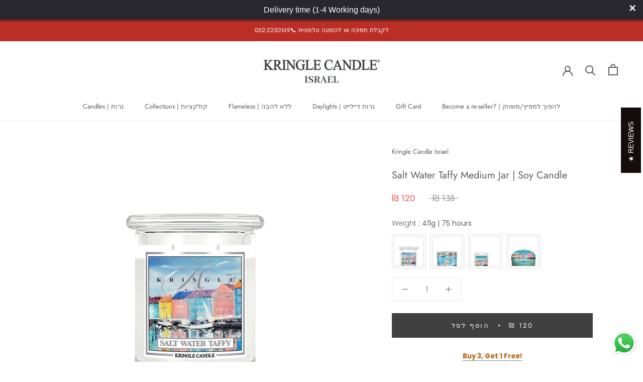

--- FILE ---
content_type: text/javascript
request_url: https://cdn.starapps.studio/apps/vsk/yankee-candle-israel/data.js
body_size: 16230
content:
"use strict";"undefined"==typeof window.starapps_data&&(window.starapps_data={}),"undefined"==typeof window.starapps_data.product_groups&&(window.starapps_data.product_groups=[{"id":3822873,"products_preset_id":684673,"collections_swatch":"first_product_image","group_name":"Agave Pastel","option_name":"Weight","collections_preset_id":null,"display_position":"top","products_swatch":"first_product_image","mobile_products_preset_id":684673,"mobile_products_swatch":"first_product_image","mobile_collections_preset_id":null,"mobile_collections_swatch":"first_product_image","same_products_preset_for_mobile":true,"same_collections_preset_for_mobile":true,"option_values":[{"id":6628552736821,"option_value":"624g | 100 hours","handle":"agave-pastel-large-classic-jar-soy-candle","published":false,"swatch_src":null,"swatch_value":null},{"id":6628568465461,"option_value":"411g | 75 hours","handle":"agave-pastel-medium-classic-jar-soy-candle","published":true,"swatch_src":null,"swatch_value":null},{"id":6629438849077,"option_value":"42g | 10-12 hours","handle":"agave-pastel-daylight","published":false,"swatch_src":null,"swatch_value":null}]},{"id":4549244,"products_preset_id":684673,"collections_swatch":"first_product_image","group_name":"Amber Wood","option_name":"Weight","collections_preset_id":null,"display_position":"top","products_swatch":"first_product_image","mobile_products_preset_id":684673,"mobile_products_swatch":"first_product_image","mobile_collections_preset_id":null,"mobile_collections_swatch":"first_product_image","same_products_preset_for_mobile":true,"same_collections_preset_for_mobile":true,"option_values":[{"id":7038584324149,"option_value":"624g | 100 hours","handle":"amber-wood-soy-candle","published":false,"swatch_src":null,"swatch_value":null},{"id":7038585831477,"option_value":"411g | 75 hours","handle":"amber-wood-soy-candle-1","published":true,"swatch_src":null,"swatch_value":null},{"id":7464581005365,"option_value":"64g","handle":"amber-wood-wax-melt","published":false,"swatch_src":null,"swatch_value":null},{"id":7464580612149,"option_value":"42g | 10-12 hours","handle":"amber-wood-daylight","published":true,"swatch_src":null,"swatch_value":null}]},{"id":4662569,"products_preset_id":684673,"collections_swatch":"first_product_image","group_name":"Anjou \u0026 Allspice","option_name":"Weight","collections_preset_id":null,"display_position":"top","products_swatch":"first_product_image","mobile_products_preset_id":684673,"mobile_products_swatch":"first_product_image","mobile_collections_preset_id":null,"mobile_collections_swatch":"first_product_image","same_products_preset_for_mobile":true,"same_collections_preset_for_mobile":true,"option_values":[{"id":6654463836213,"option_value":"737g | 100-150 hours","handle":"anjou-allspice-soy-candle","published":true,"swatch_src":null,"swatch_value":null},{"id":7529681256501,"option_value":"64g","handle":"anjou-allspice-wax-melt","published":true,"swatch_src":null,"swatch_value":null},{"id":7529679028277,"option_value":"42g | 10-12 hours ","handle":"anjou-allspice-daylight","published":true,"swatch_src":null,"swatch_value":null}]},{"id":3818555,"products_preset_id":684673,"collections_swatch":"first_product_image","group_name":"Apple Cider","option_name":"Weight","collections_preset_id":null,"display_position":"top","products_swatch":"first_product_image","mobile_products_preset_id":684673,"mobile_products_swatch":"first_product_image","mobile_collections_preset_id":null,"mobile_collections_swatch":"first_product_image","same_products_preset_for_mobile":true,"same_collections_preset_for_mobile":true,"option_values":[{"id":5016202575925,"option_value":"737g | 100-150 hours","handle":"apple-cider-cake-new-1","published":true,"swatch_src":null,"swatch_value":null},{"id":5016199921717,"option_value":"453g | 75 hours","handle":"apple-cider-cake-new","published":false,"swatch_src":null,"swatch_value":null}]},{"id":6174509,"products_preset_id":684673,"collections_swatch":"first_product_image","group_name":"Apple Pumpkin Pie","option_name":"Weight","collections_preset_id":null,"display_position":"top","products_swatch":"first_product_image","mobile_products_preset_id":684673,"mobile_products_swatch":"first_product_image","mobile_collections_preset_id":null,"mobile_collections_swatch":"first_product_image","same_products_preset_for_mobile":true,"same_collections_preset_for_mobile":true,"option_values":[{"id":7213210927157,"option_value":"737g | 100-150 hours","handle":"apple-pumpkin-pie-soy-candle","published":false,"swatch_src":null,"swatch_value":null},{"id":7213211058229,"option_value":"453g | 65-75 hours","handle":"apple-pumpkin-pie-soy-candle-1","published":false,"swatch_src":null,"swatch_value":null},{"id":7213211222069,"option_value":"42g | 10-12 hours","handle":"apple-pumpkin-pie-daylight","published":false,"swatch_src":null,"swatch_value":null}]},{"id":6174183,"products_preset_id":684673,"collections_swatch":"first_product_image","group_name":"Aqua","option_name":"Weight","collections_preset_id":null,"display_position":"top","products_swatch":"first_product_image","mobile_products_preset_id":684673,"mobile_products_swatch":"first_product_image","mobile_collections_preset_id":null,"mobile_collections_swatch":"first_product_image","same_products_preset_for_mobile":true,"same_collections_preset_for_mobile":true,"option_values":[{"id":9299847437,"option_value":"737g | 100 hours","handle":"aqua-i-soy-candle","published":true,"swatch_src":null,"swatch_value":null},{"id":9300253965,"option_value":"411g | 75 hours","handle":"aqua-medium-soy-candle","published":true,"swatch_src":null,"swatch_value":null},{"id":7464590475317,"option_value":"396g | 45 hours","handle":"aqua-soy-candle","published":true,"swatch_src":null,"swatch_value":null},{"id":7464592113717,"option_value":"64g","handle":"aqua-wax-melt","published":true,"swatch_src":null,"swatch_value":null},{"id":6608272064565,"option_value":"42g | 10-12 hours","handle":"aqua-daylight","published":true,"swatch_src":null,"swatch_value":null}]},{"id":3821638,"products_preset_id":684673,"collections_swatch":"first_product_image","group_name":"Aurum \u0026 Evergreen","option_name":"Weight","collections_preset_id":null,"display_position":"top","products_swatch":"first_product_image","mobile_products_preset_id":684673,"mobile_products_swatch":"first_product_image","mobile_collections_preset_id":null,"mobile_collections_swatch":"first_product_image","same_products_preset_for_mobile":true,"same_collections_preset_for_mobile":true,"option_values":[{"id":6743239458869,"option_value":"623.68g | 100 hours","handle":"aurum-evergreen-i-soy-candle","published":false,"swatch_src":null,"swatch_value":null},{"id":6743246503989,"option_value":"411.06g | 75 hours","handle":"aurum-evergreen-i-soy-candle-1","published":true,"swatch_src":null,"swatch_value":null},{"id":6743247781941,"option_value":"42g | 10-12 hours","handle":"aurum-evergreen-daylight","published":true,"swatch_src":null,"swatch_value":null}]},{"id":3821056,"products_preset_id":684673,"collections_swatch":"first_product_image","group_name":"Autumn Reflections","option_name":"Weight","collections_preset_id":null,"display_position":"top","products_swatch":"first_product_image","mobile_products_preset_id":684673,"mobile_products_swatch":"first_product_image","mobile_collections_preset_id":null,"mobile_collections_swatch":"first_product_image","same_products_preset_for_mobile":true,"same_collections_preset_for_mobile":true,"option_values":[{"id":7190837166133,"option_value":"737g | 100-150 hours","handle":"autumn-reflections-large-jar-candle","published":false,"swatch_src":null,"swatch_value":null},{"id":7189838397493,"option_value":"453g | 75 hours","handle":"autumn-reflections-paraffin-candle","published":false,"swatch_src":null,"swatch_value":null}]},{"id":3822976,"products_preset_id":684673,"collections_swatch":"first_product_image","group_name":"Autumn Spice","option_name":"Weight","collections_preset_id":null,"display_position":"top","products_swatch":"first_product_image","mobile_products_preset_id":684673,"mobile_products_swatch":"first_product_image","mobile_collections_preset_id":null,"mobile_collections_swatch":"first_product_image","same_products_preset_for_mobile":true,"same_collections_preset_for_mobile":true,"option_values":[{"id":7213202505781,"option_value":"624g | 100 hours","handle":"autumn-spice-new-soy-candle-1","published":true,"swatch_src":null,"swatch_value":null},{"id":7213202964533,"option_value":"411g | 75 hours","handle":"autumn-spice-soy-candle-1","published":true,"swatch_src":null,"swatch_value":null},{"id":7286197551157,"option_value":"396g | 45 hours","handle":"autumn-spice-new-soy-candle","published":false,"swatch_src":null,"swatch_value":null},{"id":7213203357749,"option_value":"42g | 12 hours","handle":"autumn-spice-daylight","published":true,"swatch_src":null,"swatch_value":null}]},{"id":3822977,"products_preset_id":684673,"collections_swatch":"first_product_image","group_name":"Avocado \u0026 Palm","option_name":"Weight","collections_preset_id":null,"display_position":"top","products_swatch":"first_product_image","mobile_products_preset_id":684673,"mobile_products_swatch":"first_product_image","mobile_collections_preset_id":null,"mobile_collections_swatch":"first_product_image","same_products_preset_for_mobile":true,"same_collections_preset_for_mobile":true,"option_values":[{"id":7182876672053,"option_value":"624g | 100 hours","handle":"avocado-palm-soy-candle","published":true,"swatch_src":null,"swatch_value":null},{"id":7186071781429,"option_value":"411g | 75 hours","handle":"avocado-palm-soy-candle-2","published":true,"swatch_src":null,"swatch_value":null},{"id":7182877229109,"option_value":"396g | 45 hours","handle":"avocado-palm-soy-candle-1","published":true,"swatch_src":null,"swatch_value":null},{"id":7464594931765,"option_value":"64g ","handle":"avocado-palm-wax-melt","published":true,"swatch_src":null,"swatch_value":null},{"id":7182877491253,"option_value":"42g | 12 hours","handle":"avocado-palm-daylight","published":true,"swatch_src":null,"swatch_value":null}]},{"id":3823068,"products_preset_id":684673,"collections_swatch":"first_product_image","group_name":"Away In A Manger","option_name":"Weight","collections_preset_id":null,"display_position":"top","products_swatch":"first_product_image","mobile_products_preset_id":684673,"mobile_products_swatch":"first_product_image","mobile_collections_preset_id":null,"mobile_collections_swatch":"first_product_image","same_products_preset_for_mobile":true,"same_collections_preset_for_mobile":true,"option_values":[{"id":7069352558645,"option_value":"623.68g | 100 hours","handle":"away-in-a-manger-soy-candle","published":false,"swatch_src":null,"swatch_value":null},{"id":7069354131509,"option_value":"411.06g | 75 hours","handle":"away-in-a-manger-soy-candle-1","published":false,"swatch_src":null,"swatch_value":null},{"id":7078160531509,"option_value":"396.89g | 45 hours","handle":"away-in-a-manger-soy-candle-2","published":false,"swatch_src":null,"swatch_value":null},{"id":7069354524725,"option_value":"42g | 10-12 hours | 33.33₪ for 100g","handle":"away-in-a-manger-daylight","published":true,"swatch_src":null,"swatch_value":null}]},{"id":3821043,"products_preset_id":684673,"collections_swatch":"first_product_image","group_name":"Baby, It's Cold Outside","option_name":"Weight","collections_preset_id":null,"display_position":"top","products_swatch":"first_product_image","mobile_products_preset_id":684673,"mobile_products_swatch":"first_product_image","mobile_collections_preset_id":null,"mobile_collections_swatch":"first_product_image","same_products_preset_for_mobile":true,"same_collections_preset_for_mobile":true,"option_values":[{"id":1386997350453,"option_value":"737g | 100-150 hours","handle":"baby-its-cold-outside-soy-candle","published":true,"swatch_src":null,"swatch_value":null},{"id":1386974609461,"option_value":"510g | 75 hours","handle":"baby-its-cold-outside-medium-jar-candle","published":false,"swatch_src":null,"swatch_value":null},{"id":7095253532725,"option_value":"42g | 10-12 hours","handle":"baby-its-cold-outside-daylight","published":false,"swatch_src":null,"swatch_value":null},{"id":7869327704117,"option_value":"62g","handle":"baby-its-cold-outside-wax-melt","published":true,"swatch_src":null,"swatch_value":null}]},{"id":3818551,"products_preset_id":684673,"collections_swatch":"first_product_image","group_name":"Balsam \u0026 Cedar","option_name":"Weight","collections_preset_id":null,"display_position":"top","products_swatch":"first_product_image","mobile_products_preset_id":684673,"mobile_products_swatch":"first_product_image","mobile_collections_preset_id":null,"mobile_collections_swatch":"first_product_image","same_products_preset_for_mobile":true,"same_collections_preset_for_mobile":true,"option_values":[{"id":9210728141,"option_value":"737g | 100-150 hours","handle":"balsam-cedar-soy-candle","published":false,"swatch_src":null,"swatch_value":null},{"id":9212065805,"option_value":"453g | 65-75 hours","handle":"balsam-cedar-medium-soy-candle","published":false,"swatch_src":null,"swatch_value":null},{"id":6608267837493,"option_value":"42g | 10-12 hours","handle":"balsam-cedar-daylight","published":true,"swatch_src":null,"swatch_value":null},{"id":7768634687541,"option_value":"64g","handle":"balsam-cedar-wax-melt","published":true,"swatch_src":null,"swatch_value":null}]},{"id":3823307,"products_preset_id":684673,"collections_swatch":"first_product_image","group_name":"Bavarian Christmas","option_name":"Weight","collections_preset_id":null,"display_position":"top","products_swatch":"first_product_image","mobile_products_preset_id":684673,"mobile_products_swatch":"first_product_image","mobile_collections_preset_id":null,"mobile_collections_swatch":"first_product_image","same_products_preset_for_mobile":true,"same_collections_preset_for_mobile":true,"option_values":[{"id":7069355835445,"option_value":"624g | 100 hours","handle":"bavarian-christmas-soy-candle","published":false,"swatch_src":null,"swatch_value":null},{"id":7069357113397,"option_value":"412g | 75 hours","handle":"bavarian-christmas-soy-candle-1","published":false,"swatch_src":null,"swatch_value":null},{"id":7069357637685,"option_value":"42g | 10-12 hours","handle":"bavarian-christmas-daylight","published":false,"swatch_src":null,"swatch_value":null},{"id":7078162464821,"option_value":"396g | 45 hours | 24.94₪ for 100g","handle":"bavarian-christmas-soy-candle-2","published":false,"swatch_src":null,"swatch_value":null}]},{"id":3823310,"products_preset_id":684673,"collections_swatch":"first_product_image","group_name":"Beautiful Day","option_name":"Weight","collections_preset_id":null,"display_position":"top","products_swatch":"first_product_image","mobile_products_preset_id":684673,"mobile_products_swatch":"first_product_image","mobile_collections_preset_id":null,"mobile_collections_swatch":"first_product_image","same_products_preset_for_mobile":true,"same_collections_preset_for_mobile":true,"option_values":[{"id":7963854864437,"option_value":"907g | 70 hours","handle":"beautiful-day-xl-jar-soy-candle","published":true,"swatch_src":null,"swatch_value":null},{"id":6902692085813,"option_value":"624g | 100 hours","handle":"beautiful-day-soy-candle-1","published":true,"swatch_src":null,"swatch_value":null},{"id":6902692151349,"option_value":"42g | 10-12 hours","handle":"beautiful-day-daylight","published":false,"swatch_src":null,"swatch_value":null}]},{"id":6174507,"products_preset_id":684673,"collections_swatch":"first_product_image","group_name":"Blood Orange","option_name":"Weight","collections_preset_id":null,"display_position":"top","products_swatch":"first_product_image","mobile_products_preset_id":684673,"mobile_products_swatch":"first_product_image","mobile_collections_preset_id":null,"mobile_collections_swatch":"first_product_image","same_products_preset_for_mobile":true,"same_collections_preset_for_mobile":true,"option_values":[{"id":7750255804469,"option_value":"737g | 100-150 hours","handle":"blood-orange-limited-edition-soy-candle","published":true,"swatch_src":null,"swatch_value":null}]},{"id":4662775,"products_preset_id":684673,"collections_swatch":"first_product_image","group_name":"Blueberry Cream Pop","option_name":"Weight","collections_preset_id":null,"display_position":"top","products_swatch":"first_product_image","mobile_products_preset_id":684673,"mobile_products_swatch":"first_product_image","mobile_collections_preset_id":null,"mobile_collections_swatch":"first_product_image","same_products_preset_for_mobile":true,"same_collections_preset_for_mobile":true,"option_values":[{"id":6902690807861,"option_value":"737g | 100-150 hours","handle":"blueberry-cream-pop-soy-candle","published":true,"swatch_src":null,"swatch_value":null},{"id":6902690840629,"option_value":"453g | 65-75 hours","handle":"blueberry-cream-pop-medium-soy-candle","published":true,"swatch_src":null,"swatch_value":null},{"id":7563298996277,"option_value":"64g","handle":"blueberry-cream-pop-wax-melt","published":true,"swatch_src":null,"swatch_value":null},{"id":6902690938933,"option_value":"42g | 10-12 hours ","handle":"blueberry-cream-pop-daylight","published":false,"swatch_src":null,"swatch_value":null}]},{"id":6173465,"products_preset_id":684673,"collections_swatch":"first_product_image","group_name":"Blueberry Lemonade","option_name":"Weight","collections_preset_id":null,"display_position":"top","products_swatch":"first_product_image","mobile_products_preset_id":684673,"mobile_products_swatch":"first_product_image","mobile_collections_preset_id":null,"mobile_collections_swatch":"first_product_image","same_products_preset_for_mobile":true,"same_collections_preset_for_mobile":true,"option_values":[{"id":6628536025141,"option_value":"737g | 100-150 hours","handle":"blueberry-lemonade-large-jar-candle","published":true,"swatch_src":null,"swatch_value":null},{"id":6628549165109,"option_value":"453g | 65-75 hours","handle":"blueberry-lemonade-medium-soy-candle","published":true,"swatch_src":null,"swatch_value":null},{"id":7328848707637,"option_value":"64g","handle":"blueberry-lemonade-wax-melt","published":true,"swatch_src":null,"swatch_value":null},{"id":7915283447861,"option_value":"42g | 10-12 hours","handle":"blueberry-lemonade-daylight","published":true,"swatch_src":null,"swatch_value":null}]},{"id":3821049,"products_preset_id":684673,"collections_swatch":"first_product_image","group_name":"Blueberry Maple","option_name":"Weight","collections_preset_id":null,"display_position":"top","products_swatch":"first_product_image","mobile_products_preset_id":684673,"mobile_products_swatch":"first_product_image","mobile_collections_preset_id":null,"mobile_collections_swatch":"first_product_image","same_products_preset_for_mobile":true,"same_collections_preset_for_mobile":true,"option_values":[{"id":7038638096437,"option_value":"737g | 100-150 hours","handle":"blueberry-maple-soy-candle","published":true,"swatch_src":null,"swatch_value":null},{"id":7038638325813,"option_value":"453g | 65-75 hours","handle":"blueberry-maple-new-1","published":true,"swatch_src":null,"swatch_value":null},{"id":7038639177781,"option_value":"42g | 10-12 hours","handle":"blueberry-maple-daylight","published":true,"swatch_src":null,"swatch_value":null}]},{"id":6174187,"products_preset_id":684673,"collections_swatch":"first_product_image","group_name":"Blueberry Milkshake","option_name":"Weight","collections_preset_id":null,"display_position":"top","products_swatch":"first_product_image","mobile_products_preset_id":684673,"mobile_products_swatch":"first_product_image","mobile_collections_preset_id":null,"mobile_collections_swatch":"first_product_image","same_products_preset_for_mobile":true,"same_collections_preset_for_mobile":true,"option_values":[{"id":7869062185013,"option_value":"737g | 100-150 hours","handle":"blueberry-milkshake-limited-edition-new-soy-candle","published":true,"swatch_src":null,"swatch_value":null}]},{"id":6174518,"products_preset_id":684673,"collections_swatch":"first_product_image","group_name":"Blue Orchid Black Jar","option_name":"Weight","collections_preset_id":null,"display_position":"top","products_swatch":"first_product_image","mobile_products_preset_id":684673,"mobile_products_swatch":"first_product_image","mobile_collections_preset_id":null,"mobile_collections_swatch":"first_product_image","same_products_preset_for_mobile":true,"same_collections_preset_for_mobile":true,"option_values":[{"id":7213199589429,"option_value":"624g | 100 hours","handle":"blue-orchid-soy-candle","published":true,"swatch_src":null,"swatch_value":null}]},{"id":3821057,"products_preset_id":684673,"collections_swatch":"first_product_image","group_name":"Blue Raspberry","option_name":"Weight","collections_preset_id":null,"display_position":"top","products_swatch":"first_product_image","mobile_products_preset_id":684673,"mobile_products_swatch":"first_product_image","mobile_collections_preset_id":null,"mobile_collections_swatch":"first_product_image","same_products_preset_for_mobile":true,"same_collections_preset_for_mobile":true,"option_values":[{"id":7182888992821,"option_value":"737g | 100-150 hours","handle":"blue-raspberry-soy-candle","published":true,"swatch_src":null,"swatch_value":null},{"id":7214760624181,"option_value":"453g | 65-75 hours","handle":"blue-raspberry-medium-soy-candle","published":true,"swatch_src":null,"swatch_value":null},{"id":7563299455029,"option_value":"64g","handle":"blue-raspberry-wax-melt","published":true,"swatch_src":null,"swatch_value":null},{"id":7182889254965,"option_value":"42g | 10-12 hours ","handle":"blue-raspberry-daylight","published":true,"swatch_src":null,"swatch_value":null}]},{"id":3821064,"products_preset_id":684673,"collections_swatch":"first_product_image","group_name":"Blue Spruce","option_name":"Weight","collections_preset_id":null,"display_position":"top","products_swatch":"first_product_image","mobile_products_preset_id":684673,"mobile_products_swatch":"first_product_image","mobile_collections_preset_id":null,"mobile_collections_swatch":"first_product_image","same_products_preset_for_mobile":true,"same_collections_preset_for_mobile":true,"option_values":[{"id":7284623802421,"option_value":"737g | 100-150 hours","handle":"blue-spruce-soy-candle","published":true,"swatch_src":null,"swatch_value":null},{"id":7284624719925,"option_value":"453g | 65-75 hours","handle":"blue-spruce-medium-soy-candle","published":true,"swatch_src":null,"swatch_value":null}]},{"id":6173469,"products_preset_id":684673,"collections_swatch":"first_product_image","group_name":"Botanicals","option_name":"Weigh","collections_preset_id":null,"display_position":"top","products_swatch":"first_product_image","mobile_products_preset_id":684673,"mobile_products_swatch":"first_product_image","mobile_collections_preset_id":null,"mobile_collections_swatch":"first_product_image","same_products_preset_for_mobile":true,"same_collections_preset_for_mobile":true,"option_values":[{"id":7963854733365,"option_value":"907g | 70 hours","handle":"botanicals-xl-jar-soy-candle","published":true,"swatch_src":null,"swatch_value":null},{"id":7182877753397,"option_value":"624g | 100 hours","handle":"botanicals-soy-candle","published":true,"swatch_src":null,"swatch_value":null},{"id":7182878179381,"option_value":"369g | 45 hours ","handle":"botanicals-soy-candle-1","published":false,"swatch_src":null,"swatch_value":null},{"id":7186073288757,"option_value":"411g | 75 hours ","handle":"botanicals-soy-candle-2","published":false,"swatch_src":null,"swatch_value":null},{"id":7370590158901,"option_value":"42g | 10-12 hours ","handle":"botanicals-daylight-1","published":true,"swatch_src":null,"swatch_value":null},{"id":7464597061685,"option_value":"64g","handle":"botanicals-wax-melt","published":false,"swatch_src":null,"swatch_value":null}]},{"id":3823311,"products_preset_id":684673,"collections_swatch":"first_product_image","group_name":"Bourbon Bonfire","option_name":"Weight","collections_preset_id":null,"display_position":"top","products_swatch":"first_product_image","mobile_products_preset_id":684673,"mobile_products_swatch":"first_product_image","mobile_collections_preset_id":null,"mobile_collections_swatch":"first_product_image","same_products_preset_for_mobile":true,"same_collections_preset_for_mobile":true,"option_values":[{"id":7213203652661,"option_value":"624g | 100 hours","handle":"bourbon-bonfire-new-soy-candle-1","published":false,"swatch_src":null,"swatch_value":null},{"id":7286221045813,"option_value":"396g | 45 hours","handle":"bourbon-bonfire-new-soy-candle","published":false,"swatch_src":null,"swatch_value":null},{"id":7213203914805,"option_value":"42g | 10-12 hours","handle":"bourbon-bonfire-daylight","published":false,"swatch_src":null,"swatch_value":null}]},{"id":4662754,"products_preset_id":684673,"collections_swatch":"first_product_image","group_name":"Butter Croissants","option_name":"Weight","collections_preset_id":null,"display_position":"top","products_swatch":"first_product_image","mobile_products_preset_id":684673,"mobile_products_swatch":"first_product_image","mobile_collections_preset_id":null,"mobile_collections_swatch":"first_product_image","same_products_preset_for_mobile":true,"same_collections_preset_for_mobile":true,"option_values":[{"id":7038640586805,"option_value":"737g | 100-150 hours","handle":"butter-croissants-new","published":false,"swatch_src":null,"swatch_value":null},{"id":7038641307701,"option_value":"453g | 65-75 hours","handle":"butter-croissants-new-1","published":false,"swatch_src":null,"swatch_value":null},{"id":7038641635381,"option_value":"42g | 10-12 hours ","handle":"butter-croissants-daylight","published":false,"swatch_src":null,"swatch_value":null}]},{"id":6174205,"products_preset_id":684673,"collections_swatch":"first_product_image","group_name":"Butterfly Black Jar","option_name":"Weight","collections_preset_id":null,"display_position":"top","products_swatch":"first_product_image","mobile_products_preset_id":684673,"mobile_products_swatch":"first_product_image","mobile_collections_preset_id":null,"mobile_collections_swatch":"first_product_image","same_products_preset_for_mobile":true,"same_collections_preset_for_mobile":true,"option_values":[{"id":7727667216437,"option_value":"624g | 100 hours","handle":"butterfly-new-soy-candle","published":true,"swatch_src":null,"swatch_value":null}]},{"id":4662763,"products_preset_id":684673,"collections_swatch":"first_product_image","group_name":"cake pops","option_name":"Weight","collections_preset_id":null,"display_position":"top","products_swatch":"first_product_image","mobile_products_preset_id":684673,"mobile_products_swatch":"first_product_image","mobile_collections_preset_id":null,"mobile_collections_swatch":"first_product_image","same_products_preset_for_mobile":true,"same_collections_preset_for_mobile":true,"option_values":[{"id":7372719554613,"option_value":"737g | 100-150 hours","handle":"cake-pops-new-soy-candle","published":true,"swatch_src":null,"swatch_value":null},{"id":7372721389621,"option_value":"510g | 65-75 hours","handle":"cake-pops-medium-new-soy-candle","published":true,"swatch_src":null,"swatch_value":null},{"id":7563301191733,"option_value":"64g","handle":"cake-pops-wax-melt","published":true,"swatch_src":null,"swatch_value":null},{"id":7563300962357,"option_value":"42g | 10-12 hours ","handle":"cake-pops-daylight","published":true,"swatch_src":null,"swatch_value":null}]},{"id":4203321,"products_preset_id":684673,"collections_swatch":"first_product_image","group_name":"Candy Apples","option_name":"Weight","collections_preset_id":null,"display_position":"top","products_swatch":"first_product_image","mobile_products_preset_id":684673,"mobile_products_swatch":"first_product_image","mobile_collections_preset_id":null,"mobile_collections_swatch":"first_product_image","same_products_preset_for_mobile":true,"same_collections_preset_for_mobile":true,"option_values":[{"id":7038641995829,"option_value":"737g | 100-150 hours","handle":"candy-apples-soy-candle","published":true,"swatch_src":null,"swatch_value":null},{"id":7038642487349,"option_value":"453g | 65-75 hours","handle":"candy-apples-new-1","published":false,"swatch_src":null,"swatch_value":null},{"id":7038642749493,"option_value":"42g | 10-12 hours","handle":"candy-apples-daylight","published":false,"swatch_src":null,"swatch_value":null},{"id":7869327933493,"option_value":"64g","handle":"candy-apples-wax-melt","published":true,"swatch_src":null,"swatch_value":null}]},{"id":3821045,"products_preset_id":684673,"collections_swatch":"first_product_image","group_name":"Caramel Chocolate","option_name":"Weight","collections_preset_id":null,"display_position":"top","products_swatch":"first_product_image","mobile_products_preset_id":684673,"mobile_products_swatch":"first_product_image","mobile_collections_preset_id":null,"mobile_collections_swatch":"first_product_image","same_products_preset_for_mobile":true,"same_collections_preset_for_mobile":true,"option_values":[{"id":5016212537397,"option_value":"737g | 100-150 hours","handle":"caramel-chocolate-new-1","published":false,"swatch_src":null,"swatch_value":null},{"id":5016210079797,"option_value":"510g | 65-90 hours","handle":"caramel-chocolate-new","published":false,"swatch_src":null,"swatch_value":null}]},{"id":6174190,"products_preset_id":684673,"collections_swatch":"first_product_image","group_name":"Caribbean Beach","option_name":"Weight","collections_preset_id":null,"display_position":"top","products_swatch":"first_product_image","mobile_products_preset_id":684673,"mobile_products_swatch":"first_product_image","mobile_collections_preset_id":null,"mobile_collections_swatch":"first_product_image","same_products_preset_for_mobile":true,"same_collections_preset_for_mobile":true,"option_values":[{"id":7369946366005,"option_value":"737g | 100-150 hours","handle":"caribbean-beach-limited-edition-soy-candle","published":true,"swatch_src":null,"swatch_value":null}]},{"id":6174499,"products_preset_id":684673,"collections_swatch":"first_product_image","group_name":"Charred Pineapple","option_name":"Weight","collections_preset_id":null,"display_position":"top","products_swatch":"first_product_image","mobile_products_preset_id":684673,"mobile_products_swatch":"first_product_image","mobile_collections_preset_id":null,"mobile_collections_swatch":"first_product_image","same_products_preset_for_mobile":true,"same_collections_preset_for_mobile":true,"option_values":[{"id":7372726501429,"option_value":"737g | 100-150 hours","handle":"charred-pineapple-new-soy-candle","published":true,"swatch_src":null,"swatch_value":null},{"id":7372730662965,"option_value":"453g | 65-75 hours","handle":"charred-pineapple-medium-new-soy-candle","published":true,"swatch_src":null,"swatch_value":null}]},{"id":6174531,"products_preset_id":684673,"collections_swatch":"first_product_image","group_name":"Cherry Blossom","option_name":"Weight","collections_preset_id":null,"display_position":"top","products_swatch":"first_product_image","mobile_products_preset_id":684673,"mobile_products_swatch":"first_product_image","mobile_collections_preset_id":null,"mobile_collections_swatch":"first_product_image","same_products_preset_for_mobile":true,"same_collections_preset_for_mobile":true,"option_values":[{"id":9300158669,"option_value":"624g | 100 hours","handle":"cherry-blossom-i-soy-candle","published":false,"swatch_src":null,"swatch_value":null},{"id":9300431821,"option_value":"411g | 75 hours","handle":"cherry-blossom-medium-soy-candle","published":false,"swatch_src":null,"swatch_value":null},{"id":7464599322677,"option_value":"64g","handle":"cherry-blossom-wax-melt","published":true,"swatch_src":null,"swatch_value":null},{"id":7370601791541,"option_value":"42g | 10-12 hours","handle":"cherry-blossom-daylight-1","published":true,"swatch_src":null,"swatch_value":null}]},{"id":3823345,"products_preset_id":684673,"collections_swatch":"first_product_image","group_name":"Cherry Chai","option_name":"Weight","collections_preset_id":null,"display_position":"top","products_swatch":"first_product_image","mobile_products_preset_id":684673,"mobile_products_swatch":"first_product_image","mobile_collections_preset_id":null,"mobile_collections_swatch":"first_product_image","same_products_preset_for_mobile":true,"same_collections_preset_for_mobile":true,"option_values":[{"id":6671414886453,"option_value":"623.68g | 100 hours","handle":"cherry-chai-large-classic-jar-soy-candle","published":false,"swatch_src":null,"swatch_value":null},{"id":6671949594677,"option_value":"411.06g | 75 hours","handle":"cherry-chai-medium-classic-jar-soy-candle","published":true,"swatch_src":null,"swatch_value":null}]},{"id":3821060,"products_preset_id":684673,"collections_swatch":"first_product_image","group_name":"Cherry Crumble","option_name":"Weight","collections_preset_id":null,"display_position":"top","products_swatch":"first_product_image","mobile_products_preset_id":684673,"mobile_products_swatch":"first_product_image","mobile_collections_preset_id":null,"mobile_collections_swatch":"first_product_image","same_products_preset_for_mobile":true,"same_collections_preset_for_mobile":true,"option_values":[{"id":7213209845813,"option_value":"737g | 100-150 hours","handle":"cherry-crumble-soy-candle","published":true,"swatch_src":null,"swatch_value":null},{"id":7213210271797,"option_value":"453g | 65-75 hours","handle":"cherry-crumble-soy-candle-1","published":true,"swatch_src":null,"swatch_value":null},{"id":7892730314805,"option_value":"64g","handle":"cherry-crumble-wax-melt","published":true,"swatch_src":null,"swatch_value":null},{"id":7213210533941,"option_value":"42g | 10-12 hours","handle":"cherry-crumble-daylight","published":true,"swatch_src":null,"swatch_value":null}]},{"id":6541077,"products_preset_id":684673,"collections_swatch":"first_product_image","group_name":"christmas","option_name":"Weight","collections_preset_id":null,"display_position":"top","products_swatch":"first_product_image","mobile_products_preset_id":684673,"mobile_products_swatch":"first_product_image","mobile_collections_preset_id":null,"mobile_collections_swatch":"first_product_image","same_products_preset_for_mobile":true,"same_collections_preset_for_mobile":true,"option_values":[{"id":7964106981429,"option_value":"907g | 70 hours","handle":"christmas-xl-jar-soy-candle","published":true,"swatch_src":null,"swatch_value":null},{"id":7292539666485,"option_value":"624g | 100 hours","handle":"christmas-soy-candle","published":true,"swatch_src":null,"swatch_value":null},{"id":7761482481717,"option_value":"411g | 75 hours","handle":"christmas-medium-2-wick-soy-candle","published":false,"swatch_src":null,"swatch_value":null},{"id":7761479335989,"option_value":"42g | 12 hours","handle":"christmas-daylight","published":true,"swatch_src":null,"swatch_value":null}]},{"id":3823348,"products_preset_id":684673,"collections_swatch":"first_product_image","group_name":"Christmas Cake","option_name":"Weight","collections_preset_id":null,"display_position":"top","products_swatch":"first_product_image","mobile_products_preset_id":684673,"mobile_products_swatch":"first_product_image","mobile_collections_preset_id":null,"mobile_collections_swatch":"first_product_image","same_products_preset_for_mobile":true,"same_collections_preset_for_mobile":true,"option_values":[{"id":7294100471861,"option_value":"624g | 100 hours","handle":"christmas-cake-pops-soy-candle","published":false,"swatch_src":null,"swatch_value":null},{"id":7294147264565,"option_value":"396g | 45 hours","handle":"christmas-cake-pops-soy-candle-1","published":true,"swatch_src":null,"swatch_value":null},{"id":7464600961077,"option_value":"42g | 10-12 hours","handle":"christmas-cake-pops-daylight","published":true,"swatch_src":null,"swatch_value":null}]},{"id":3823350,"products_preset_id":684673,"collections_swatch":"first_product_image","group_name":"Christmas Coal","option_name":"Weight","collections_preset_id":null,"display_position":"top","products_swatch":"first_product_image","mobile_products_preset_id":684673,"mobile_products_swatch":"first_product_image","mobile_collections_preset_id":null,"mobile_collections_swatch":"first_product_image","same_products_preset_for_mobile":true,"same_collections_preset_for_mobile":true,"option_values":[{"id":6743249879093,"option_value":"624g | 100 hours","handle":"christmas-coal-soy-candle","published":true,"swatch_src":null,"swatch_value":null},{"id":6743252074549,"option_value":"411g | 75 hours","handle":"christmas-coal-soy-candle-1","published":true,"swatch_src":null,"swatch_value":null},{"id":6743254040629,"option_value":"42g | 10-12 hours","handle":"christmas-coal-daylight","published":true,"swatch_src":null,"swatch_value":null}]},{"id":3823399,"products_preset_id":684673,"collections_swatch":"first_product_image","group_name":"Christmas Cookie Dough","option_name":"Weight","collections_preset_id":null,"display_position":"top","products_swatch":"first_product_image","mobile_products_preset_id":684673,"mobile_products_swatch":"first_product_image","mobile_collections_preset_id":null,"mobile_collections_swatch":"first_product_image","same_products_preset_for_mobile":true,"same_collections_preset_for_mobile":true,"option_values":[{"id":6743257546805,"option_value":"624g | 100 hours","handle":"christmas-cookie-dough-soy-candle","published":true,"swatch_src":null,"swatch_value":null},{"id":6743261085749,"option_value":"411g | 75 hours","handle":"christmas-cookie-dough-soy-candle-1","published":true,"swatch_src":null,"swatch_value":null},{"id":7992770396213,"option_value":"64g","handle":"christmas-cookie-dough-wax-melt","published":true,"swatch_src":null,"swatch_value":null},{"id":6743264002101,"option_value":"42g | 10-12 hours","handle":"christmas-cookie-dough-daylight","published":true,"swatch_src":null,"swatch_value":null}]},{"id":6174198,"products_preset_id":684673,"collections_swatch":"first_product_image","group_name":"Christmas in Manhattan","option_name":"Weight","collections_preset_id":null,"display_position":"top","products_swatch":"first_product_image","mobile_products_preset_id":684673,"mobile_products_swatch":"first_product_image","mobile_collections_preset_id":null,"mobile_collections_swatch":"first_product_image","same_products_preset_for_mobile":true,"same_collections_preset_for_mobile":true,"option_values":[{"id":7750239944757,"option_value":"737g | 100-150 hours","handle":"christmas-in-manhattan-soy-candle","published":true,"swatch_src":null,"swatch_value":null},{"id":7891817398325,"option_value":"64g","handle":"christmas-in-manhattan-wax-melt-1","published":true,"swatch_src":null,"swatch_value":null}]},{"id":3821046,"products_preset_id":684673,"collections_swatch":"first_product_image","group_name":"Christmas is Here","option_name":"Weight","collections_preset_id":null,"display_position":"top","products_swatch":"first_product_image","mobile_products_preset_id":684673,"mobile_products_swatch":"first_product_image","mobile_collections_preset_id":null,"mobile_collections_swatch":"first_product_image","same_products_preset_for_mobile":true,"same_collections_preset_for_mobile":true,"option_values":[{"id":6741372403765,"option_value":"737g | 100-150 hours","handle":"christmas-is-here-soy-candle","published":true,"swatch_src":null,"swatch_value":null},{"id":6741374828597,"option_value":"453g | 65-75 hours","handle":"christmas-is-here-new-1","published":false,"swatch_src":null,"swatch_value":null},{"id":6741375942709,"option_value":"42g | 10-12 hours","handle":"christmas-is-here-daylight","published":false,"swatch_src":null,"swatch_value":null},{"id":7891817758773,"option_value":"64g","handle":"christmas-is-here-wax-melt","published":true,"swatch_src":null,"swatch_value":null}]},{"id":6541081,"products_preset_id":684673,"collections_swatch":"first_product_image","group_name":"christmas tree farm","option_name":"Weight","collections_preset_id":null,"display_position":"top","products_swatch":"first_product_image","mobile_products_preset_id":684673,"mobile_products_swatch":"first_product_image","mobile_collections_preset_id":null,"mobile_collections_swatch":"first_product_image","same_products_preset_for_mobile":true,"same_collections_preset_for_mobile":true,"option_values":[{"id":7964109406261,"option_value":"907g | 70 hours","handle":"christmas-tree-farm-xl-jar-soy-candle","published":true,"swatch_src":null,"swatch_value":null},{"id":7963223425077,"option_value":"624g | 100  hours","handle":"christmas-tree-farm-large-jar-new-soy-candle","published":true,"swatch_src":null,"swatch_value":null}]},{"id":3821047,"products_preset_id":684673,"collections_swatch":"first_product_image","group_name":"Cilantro, Apple \u0026 Lime","option_name":"Weight","collections_preset_id":null,"display_position":"top","products_swatch":"first_product_image","mobile_products_preset_id":684673,"mobile_products_swatch":"first_product_image","mobile_collections_preset_id":null,"mobile_collections_swatch":"first_product_image","same_products_preset_for_mobile":true,"same_collections_preset_for_mobile":true,"option_values":[{"id":9211147597,"option_value":"737g | 100-150 hours","handle":"cilantro-apple-lime-large-jar-candle","published":false,"swatch_src":null,"swatch_value":null},{"id":9212168397,"option_value":"743g | 65-75 hours","handle":"cilantro-apple-lime-medium-jar-candle","published":false,"swatch_src":null,"swatch_value":null},{"id":7284614463541,"option_value":"64g","handle":"cilantro-apple-lime-wax-melt","published":false,"swatch_src":null,"swatch_value":null},{"id":7529687121973,"option_value":"42g | 10-12 hours","handle":"cilantro-apple-lime-daylight","published":true,"swatch_src":null,"swatch_value":null}]},{"id":3818553,"products_preset_id":684673,"collections_swatch":"first_product_image","group_name":"Cinnamon Buns","option_name":"Weight","collections_preset_id":null,"display_position":"top","products_swatch":"first_product_image","mobile_products_preset_id":684673,"mobile_products_swatch":"first_product_image","mobile_collections_preset_id":null,"mobile_collections_swatch":"first_product_image","same_products_preset_for_mobile":true,"same_collections_preset_for_mobile":true,"option_values":[{"id":6670583398453,"option_value":"737g | 100-150 hours","handle":"cinnamon-buns-large-jar-candle","published":false,"swatch_src":null,"swatch_value":null},{"id":6671035236405,"option_value":"453g | 65-75hours","handle":"cinnamon-buns-medium-jar-candle","published":true,"swatch_src":null,"swatch_value":null}]},{"id":3823458,"products_preset_id":684673,"collections_swatch":"first_product_image","group_name":"Citrus and Sage","option_name":"Weight","collections_preset_id":null,"display_position":"top","products_swatch":"first_product_image","mobile_products_preset_id":684673,"mobile_products_swatch":"first_product_image","mobile_collections_preset_id":null,"mobile_collections_swatch":"first_product_image","same_products_preset_for_mobile":true,"same_collections_preset_for_mobile":true,"option_values":[{"id":3833997197365,"option_value":"624g | 100 hours","handle":"citrus-and-sage-soy-candle","published":true,"swatch_src":null,"swatch_value":null},{"id":3833938477109,"option_value":"411g | 75 hours","handle":"citrus-and-sage-medium-soy-candle","published":true,"swatch_src":null,"swatch_value":null},{"id":7464602206261,"option_value":"396g | 45 hours","handle":"citrus-and-sage-soy-candle-1","published":false,"swatch_src":null,"swatch_value":null},{"id":7464602533941,"option_value":"64g","handle":"citrus-and-sage-wax-melt","published":false,"swatch_src":null,"swatch_value":null},{"id":6609546215477,"option_value":"42g | 10-12 hours","handle":"citrus-and-sage-daylight","published":true,"swatch_src":null,"swatch_value":null}]},{"id":3821050,"products_preset_id":684673,"collections_swatch":"first_product_image","group_name":"Citrus \u0026 Seagrass","option_name":"Weight","collections_preset_id":null,"display_position":"top","products_swatch":"first_product_image","mobile_products_preset_id":684673,"mobile_products_swatch":"first_product_image","mobile_collections_preset_id":null,"mobile_collections_swatch":"first_product_image","same_products_preset_for_mobile":true,"same_collections_preset_for_mobile":true,"option_values":[{"id":3669853274165,"option_value":"737g | 100-150 hours","handle":"citrus-seagrass-soy-candle","published":false,"swatch_src":null,"swatch_value":null},{"id":3669860843573,"option_value":"453g | 65-75 hours","handle":"citrus-seagrass-medium-soy-candle","published":false,"swatch_src":null,"swatch_value":null},{"id":7284615348277,"option_value":"64g","handle":"citrus-seagrass-wax-melt","published":true,"swatch_src":null,"swatch_value":null},{"id":7095249961013,"option_value":"42g | 10-12 hours","handle":"citrus-seagrass-daylight","published":true,"swatch_src":null,"swatch_value":null}]},{"id":6174519,"products_preset_id":684673,"collections_swatch":"first_product_image","group_name":"City Lights","option_name":"Weight","collections_preset_id":null,"display_position":"top","products_swatch":"first_product_image","mobile_products_preset_id":684673,"mobile_products_swatch":"first_product_image","mobile_collections_preset_id":null,"mobile_collections_swatch":"first_product_image","same_products_preset_for_mobile":true,"same_collections_preset_for_mobile":true,"option_values":[{"id":7869062610997,"option_value":"737g | 100-150 hours","handle":"city-lights-limited-edition-new-soy-candle","published":true,"swatch_src":null,"swatch_value":null}]},{"id":4662777,"products_preset_id":684673,"collections_swatch":"first_product_image","group_name":"Coconut \u0026 Blueberry Tart","option_name":"Weight","collections_preset_id":null,"display_position":"top","products_swatch":"first_product_image","mobile_products_preset_id":684673,"mobile_products_swatch":"first_product_image","mobile_collections_preset_id":null,"mobile_collections_swatch":"first_product_image","same_products_preset_for_mobile":true,"same_collections_preset_for_mobile":true,"option_values":[{"id":7182889353269,"option_value":"737g | 100-150 hours","handle":"coconut-blueberry-tart-soy-candle","published":false,"swatch_src":null,"swatch_value":null},{"id":7182889418805,"option_value":"453g | 65-75 hours","handle":"coconut-blueberry-tart-soy-candle-1","published":true,"swatch_src":null,"swatch_value":null},{"id":7529688858677,"option_value":"64g","handle":"coconut-blueberry-tart-wax-melt","published":true,"swatch_src":null,"swatch_value":null},{"id":7182889451573,"option_value":"42g | 10-12 hours","handle":"coconut-blueberry-tart-daylight","published":true,"swatch_src":null,"swatch_value":null}]},{"id":3821071,"products_preset_id":684673,"collections_swatch":"first_product_image","group_name":"Coconut Colada","option_name":"Weight","collections_preset_id":null,"display_position":"top","products_swatch":"first_product_image","mobile_products_preset_id":684673,"mobile_products_swatch":"first_product_image","mobile_collections_preset_id":null,"mobile_collections_swatch":"first_product_image","same_products_preset_for_mobile":true,"same_collections_preset_for_mobile":true,"option_values":[{"id":7214757707829,"option_value":"737g | 100-150 hours","handle":"coconut-colada-soy-candle","published":true,"swatch_src":null,"swatch_value":null},{"id":7214760394805,"option_value":"453g | 65-75 hours","handle":"coconut-colada-soy-candle-1","published":false,"swatch_src":null,"swatch_value":null},{"id":7329360052277,"option_value":"64g","handle":"coconut-colada-wax-melt","published":true,"swatch_src":null,"swatch_value":null}]},{"id":6174504,"products_preset_id":684673,"collections_swatch":"first_product_image","group_name":"Coconut Waters","option_name":"Weight","collections_preset_id":null,"display_position":"top","products_swatch":"first_product_image","mobile_products_preset_id":684673,"mobile_products_swatch":"first_product_image","mobile_collections_preset_id":null,"mobile_collections_swatch":"first_product_image","same_products_preset_for_mobile":true,"same_collections_preset_for_mobile":true,"option_values":[{"id":7875081961525,"option_value":"737g | 100-150 hours","handle":"coconut-waters-limited-edition-soy-candle","published":false,"swatch_src":null,"swatch_value":null}]},{"id":4200772,"products_preset_id":684673,"collections_swatch":"first_product_image","group_name":"Coffee Shop","option_name":"Weight","collections_preset_id":null,"display_position":"top","products_swatch":"first_product_image","mobile_products_preset_id":684673,"mobile_products_swatch":"first_product_image","mobile_collections_preset_id":null,"mobile_collections_swatch":"first_product_image","same_products_preset_for_mobile":true,"same_collections_preset_for_mobile":true,"option_values":[{"id":9211320333,"option_value":"737g | 100-150 hours","handle":"coffee-shop-large-jar-candle","published":false,"swatch_src":null,"swatch_value":null},{"id":9212242125,"option_value":"453g | 65-75 hours","handle":"coffee-shop-medium-jar-candle","published":false,"swatch_src":null,"swatch_value":null},{"id":7891819298869,"option_value":"64g","handle":"coffee-shop-wax-melt","published":true,"swatch_src":null,"swatch_value":null},{"id":7095253008437,"option_value":"42g | 10-12 hours","handle":"coffee-shop-daylight","published":true,"swatch_src":null,"swatch_value":null}]},{"id":3823459,"products_preset_id":684673,"collections_swatch":"first_product_image","group_name":"Cognac \u0026 Leather","option_name":"Weight","collections_preset_id":null,"display_position":"top","products_swatch":"first_product_image","mobile_products_preset_id":684673,"mobile_products_swatch":"first_product_image","mobile_collections_preset_id":null,"mobile_collections_swatch":"first_product_image","same_products_preset_for_mobile":true,"same_collections_preset_for_mobile":true,"option_values":[{"id":6671415541813,"option_value":"624g | 100 hours","handle":"cognac-leather-soy-candle","published":true,"swatch_src":null,"swatch_value":null},{"id":6672010412085,"option_value":"411g | 75 hours","handle":"cognac-leather-medium-soy-candle","published":true,"swatch_src":null,"swatch_value":null},{"id":7464603746357,"option_value":"64g","handle":"cognac-leather-wax-melt","published":true,"swatch_src":null,"swatch_value":null},{"id":7464603484213,"option_value":"42g | 10-12 hours","handle":"cognac-leather-daylight","published":true,"swatch_src":null,"swatch_value":null}]},{"id":3821066,"products_preset_id":684673,"collections_swatch":"first_product_image","group_name":"Cookies \u0026 Cream Cake","option_name":"Weight","collections_preset_id":null,"display_position":"top","products_swatch":"first_product_image","mobile_products_preset_id":684673,"mobile_products_swatch":"first_product_image","mobile_collections_preset_id":null,"mobile_collections_swatch":"first_product_image","same_products_preset_for_mobile":true,"same_collections_preset_for_mobile":true,"option_values":[{"id":7182889648181,"option_value":"737g | 100-150 hours","handle":"cookies-cream-cake-soy-candle","published":true,"swatch_src":null,"swatch_value":null},{"id":7214760951861,"option_value":"453g | 65-75 hours","handle":"cookies-cream-cake-soy-candle-2","published":true,"swatch_src":null,"swatch_value":null},{"id":7529655304245,"option_value":"64g","handle":"cookies-cream-wax-melt","published":true,"swatch_src":null,"swatch_value":null},{"id":7182889812021,"option_value":"42g | 10-12 hours","handle":"cookies-cream-cake-daylight","published":true,"swatch_src":null,"swatch_value":null}]},{"id":4203346,"products_preset_id":684673,"collections_swatch":"first_product_image","group_name":"Coral","option_name":"Weight","collections_preset_id":null,"display_position":"top","products_swatch":"first_product_image","mobile_products_preset_id":684673,"mobile_products_swatch":"first_product_image","mobile_collections_preset_id":null,"mobile_collections_swatch":"first_product_image","same_products_preset_for_mobile":true,"same_collections_preset_for_mobile":true,"option_values":[{"id":7964104327221,"option_value":"907g | 70 hours","handle":"coral-xl-jar-soy-candle","published":true,"swatch_src":null,"swatch_value":null},{"id":7445169078325,"option_value":"624g | 100 hours","handle":"coral-new-soy-candle","published":true,"swatch_src":null,"swatch_value":null},{"id":7445211775029,"option_value":"411g | 75 hours","handle":"coral-medium-new-soy-candle","published":true,"swatch_src":null,"swatch_value":null},{"id":7464575959093,"option_value":"396g | 45 hours","handle":"coral-new-soy-candle-1","published":false,"swatch_src":null,"swatch_value":null},{"id":7464576876597,"option_value":"64g","handle":"coral-new-wax-melt","published":true,"swatch_src":null,"swatch_value":null},{"id":7464576352309,"option_value":"42g | 10-12 hours","handle":"coral-new-daylight","published":true,"swatch_src":null,"swatch_value":null}]},{"id":4662760,"products_preset_id":684673,"collections_swatch":"first_product_image","group_name":"Cotton Flowers","option_name":"Weight","collections_preset_id":null,"display_position":"top","products_swatch":"first_product_image","mobile_products_preset_id":684673,"mobile_products_swatch":"first_product_image","mobile_collections_preset_id":null,"mobile_collections_swatch":"first_product_image","same_products_preset_for_mobile":true,"same_collections_preset_for_mobile":true,"option_values":[{"id":7372735152181,"option_value":"737g | 100-150 hours","handle":"cotton-flowers-new-soy-candle","published":true,"swatch_src":null,"swatch_value":null},{"id":7372739412021,"option_value":"453g | 65-75 hours","handle":"cotton-flowers-medium-new-soy-candle-1","published":false,"swatch_src":null,"swatch_value":null},{"id":7563299848245,"option_value":"64g","handle":"cotton-flowers-wax-melt","published":true,"swatch_src":null,"swatch_value":null},{"id":7563299717173,"option_value":"42g | 10-12 hours ","handle":"cotton-flowers-daylight","published":true,"swatch_src":null,"swatch_value":null}]},{"id":4662770,"products_preset_id":684673,"collections_swatch":"first_product_image","group_name":"Country Love","option_name":"Weight","collections_preset_id":null,"display_position":"top","products_swatch":"first_product_image","mobile_products_preset_id":684673,"mobile_products_swatch":"first_product_image","mobile_collections_preset_id":null,"mobile_collections_swatch":"first_product_image","same_products_preset_for_mobile":true,"same_collections_preset_for_mobile":true,"option_values":[{"id":7214758330421,"option_value":"737g | 100-150 hours","handle":"country-love-soy-candle","published":true,"swatch_src":null,"swatch_value":null},{"id":9255331917,"option_value":"453g | 65-75 hours","handle":"country-love-medium-soy-candle","published":false,"swatch_src":null,"swatch_value":null},{"id":7563300372533,"option_value":"64g","handle":"country-love-wax-melt","published":false,"swatch_src":null,"swatch_value":null},{"id":7095252680757,"option_value":"42g | 10-12 hours ","handle":"country-love-daylight","published":true,"swatch_src":null,"swatch_value":null}]},{"id":3823460,"products_preset_id":684673,"collections_swatch":"first_product_image","group_name":"Cozy Cabin","option_name":"Weight","collections_preset_id":null,"display_position":"top","products_swatch":"first_product_image","mobile_products_preset_id":684673,"mobile_products_swatch":"first_product_image","mobile_collections_preset_id":null,"mobile_collections_swatch":"first_product_image","same_products_preset_for_mobile":true,"same_collections_preset_for_mobile":true,"option_values":[{"id":6607161524277,"option_value":"624g | 100 hours","handle":"cozy-cabin-soy-candle","published":false,"swatch_src":null,"swatch_value":null},{"id":453686853672,"option_value":"411g | 75 hours","handle":"cozy-cabin-medium-classic-jar","published":false,"swatch_src":null,"swatch_value":null},{"id":7768620302389,"option_value":"42g | 10-12 hours","handle":"cozy-cabin-daylight-1","published":true,"swatch_src":null,"swatch_value":null}]},{"id":3823889,"products_preset_id":684673,"collections_swatch":"first_product_image","group_name":"Cozy Christmas","option_name":"Weight","collections_preset_id":null,"display_position":"top","products_swatch":"first_product_image","mobile_products_preset_id":684673,"mobile_products_swatch":"first_product_image","mobile_collections_preset_id":null,"mobile_collections_swatch":"first_product_image","same_products_preset_for_mobile":true,"same_collections_preset_for_mobile":true,"option_values":[{"id":7294242619445,"option_value":"623.68g | 100 hours","handle":"cozy-christmas-soy-candle-1","published":false,"swatch_src":null,"swatch_value":null},{"id":7190836936757,"option_value":"411.06g | 75 hours","handle":"cozy-christmas-soy-candle","published":false,"swatch_src":null,"swatch_value":null}]},{"id":6174521,"products_preset_id":684673,"collections_swatch":"first_product_image","group_name":"Cran Apple Toddy","option_name":"Weight","collections_preset_id":null,"display_position":"top","products_swatch":"first_product_image","mobile_products_preset_id":684673,"mobile_products_swatch":"first_product_image","mobile_collections_preset_id":null,"mobile_collections_swatch":"first_product_image","same_products_preset_for_mobile":true,"same_collections_preset_for_mobile":true,"option_values":[{"id":7750241583157,"option_value":"737g | 100-150 hours","handle":"cran-apple-toddy-soy-candle","published":false,"swatch_src":null,"swatch_value":null},{"id":7869329309749,"option_value":"64g","handle":"cran-apple-toddy-wax-melt","published":true,"swatch_src":null,"swatch_value":null}]},{"id":3821048,"products_preset_id":684673,"collections_swatch":"first_product_image","group_name":"Cranberry Orange","option_name":"Weight","collections_preset_id":null,"display_position":"top","products_swatch":"first_product_image","mobile_products_preset_id":684673,"mobile_products_swatch":"first_product_image","mobile_collections_preset_id":null,"mobile_collections_swatch":"first_product_image","same_products_preset_for_mobile":true,"same_collections_preset_for_mobile":true,"option_values":[{"id":6741378465845,"option_value":"737g | 100-150 hours","handle":"cranberry-orange-soy-candle","published":true,"swatch_src":null,"swatch_value":null},{"id":7329370767413,"option_value":"64g","handle":"cranberry-orange-wax-melt","published":false,"swatch_src":null,"swatch_value":null},{"id":6741379514421,"option_value":"42g | 10-12 hours","handle":"cranberry-orange-daylight","published":true,"swatch_src":null,"swatch_value":null}]},{"id":6174182,"products_preset_id":684673,"collections_swatch":"first_product_image","group_name":"Cranmary","option_name":"Weight","collections_preset_id":null,"display_position":"top","products_swatch":"first_product_image","mobile_products_preset_id":684673,"mobile_products_swatch":"first_product_image","mobile_collections_preset_id":null,"mobile_collections_swatch":"first_product_image","same_products_preset_for_mobile":true,"same_collections_preset_for_mobile":true,"option_values":[{"id":6607161688117,"option_value":"737g | 100 hours","handle":"cranmary-soy-candle","published":true,"swatch_src":null,"swatch_value":null},{"id":6607162146869,"option_value":"411g | 75 hours","handle":"cranmary-medium-classic-jar","published":true,"swatch_src":null,"swatch_value":null},{"id":7893624291381,"option_value":"396g | 45 hours","handle":"cranmary-3-wick-soy-candle","published":false,"swatch_src":null,"swatch_value":null},{"id":7370572922933,"option_value":"64g","handle":"cranmary-wax-melt","published":true,"swatch_src":null,"swatch_value":null},{"id":7370609000501,"option_value":"42g | 10-12 hours","handle":"cranmary-daylight","published":true,"swatch_src":null,"swatch_value":null}]},{"id":3823890,"products_preset_id":684673,"collections_swatch":"first_product_image","group_name":"Crimson Park","option_name":"Weight","collections_preset_id":null,"display_position":"top","products_swatch":"first_product_image","mobile_products_preset_id":684673,"mobile_products_swatch":"first_product_image","mobile_collections_preset_id":null,"mobile_collections_swatch":"first_product_image","same_products_preset_for_mobile":true,"same_collections_preset_for_mobile":true,"option_values":[{"id":7069358882869,"option_value":"624g | 100 hours","handle":"christmas-cabin-soy-candle-1","published":false,"swatch_src":null,"swatch_value":null},{"id":7069359898677,"option_value":"411g | 75 hours","handle":"christmas-cabin-soy-candle","published":false,"swatch_src":null,"swatch_value":null},{"id":7078163382325,"option_value":"396g | 45 hours","handle":"christmas-cabin-soy-candle-2","published":false,"swatch_src":null,"swatch_value":null},{"id":7069361307701,"option_value":"42g | 10-12 hours","handle":"christmas-cabin-daylight","published":false,"swatch_src":null,"swatch_value":null}]},{"id":3823891,"products_preset_id":684673,"collections_swatch":"first_product_image","group_name":"Crinkle Cookies","option_name":"Weight","collections_preset_id":null,"display_position":"top","products_swatch":"first_product_image","mobile_products_preset_id":684673,"mobile_products_swatch":"first_product_image","mobile_collections_preset_id":null,"mobile_collections_swatch":"first_product_image","same_products_preset_for_mobile":true,"same_collections_preset_for_mobile":true,"option_values":[{"id":7294247796789,"option_value":"624g | 100 hours","handle":"crinkle-cookies-soy-candle","published":true,"swatch_src":null,"swatch_value":null},{"id":7294249467957,"option_value":"396g | 45 hours","handle":"crinkle-cookies-soy-candle-1","published":true,"swatch_src":null,"swatch_value":null},{"id":7469839679541,"option_value":"64g","handle":"crinkle-cookies-wax-melt","published":false,"swatch_src":null,"swatch_value":null}]},{"id":3823892,"products_preset_id":684673,"collections_swatch":"first_product_image","group_name":"Deck the Halls","option_name":"Weight","collections_preset_id":null,"display_position":"top","products_swatch":"first_product_image","mobile_products_preset_id":684673,"mobile_products_swatch":"first_product_image","mobile_collections_preset_id":null,"mobile_collections_swatch":"first_product_image","same_products_preset_for_mobile":true,"same_collections_preset_for_mobile":true,"option_values":[{"id":6743268982837,"option_value":"624g | 100 hours","handle":"deck-the-halls-soy-candle","published":false,"swatch_src":null,"swatch_value":null},{"id":6743270490165,"option_value":"411g | 75 hours","handle":"deck-the-halls-soy-candle-1","published":false,"swatch_src":null,"swatch_value":null},{"id":6743272357941,"option_value":"42g | 10-12 hours","handle":"deck-the-halls-daylight","published":true,"swatch_src":null,"swatch_value":null}]},{"id":3823896,"products_preset_id":684673,"collections_swatch":"first_product_image","group_name":"Desert Oud","option_name":"Weight","collections_preset_id":null,"display_position":"top","products_swatch":"first_product_image","mobile_products_preset_id":684673,"mobile_products_swatch":"first_product_image","mobile_collections_preset_id":null,"mobile_collections_swatch":"first_product_image","same_products_preset_for_mobile":true,"same_collections_preset_for_mobile":true,"option_values":[{"id":6628562665525,"option_value":"624g | 100 hours","handle":"desert-oud-large-classic-jar-soy-candle","published":false,"swatch_src":null,"swatch_value":null},{"id":6628566794293,"option_value":"411.06g | 75 hours","handle":"desert-oud-medium-classic-jar-soy-candle","published":true,"swatch_src":null,"swatch_value":null},{"id":6629434032181,"option_value":"42g | 10-12 hours","handle":"desert-oud-daylight","published":false,"swatch_src":null,"swatch_value":null},{"id":6654843584565,"option_value":"411g | 45 hours ","handle":"desert-oud-soy-blend","published":false,"swatch_src":null,"swatch_value":null}]},{"id":6174513,"products_preset_id":684673,"collections_swatch":"first_product_image","group_name":"Donut Worry","option_name":"Weight","collections_preset_id":null,"display_position":"top","products_swatch":"first_product_image","mobile_products_preset_id":684673,"mobile_products_swatch":"first_product_image","mobile_collections_preset_id":null,"mobile_collections_swatch":"first_product_image","same_products_preset_for_mobile":true,"same_collections_preset_for_mobile":true,"option_values":[{"id":6628562010165,"option_value":"624g | 100 hours","handle":"donut-worry-soy-candle","published":true,"swatch_src":null,"swatch_value":null},{"id":6628564172853,"option_value":"411g | 75 hours","handle":"donut-worry-medium-soy-candle","published":true,"swatch_src":null,"swatch_value":null},{"id":7859367116853,"option_value":"396g | 45 hours","handle":"donut-worry-3-wick-soy-candle","published":true,"swatch_src":null,"swatch_value":null},{"id":7469852196917,"option_value":"64g","handle":"donut-worry-wax-melt","published":true,"swatch_src":null,"swatch_value":null},{"id":6629441568821,"option_value":"42g | 10-12 hours","handle":"donut-worry-daylight","published":true,"swatch_src":null,"swatch_value":null}]},{"id":3824858,"products_preset_id":684673,"collections_swatch":"first_product_image","group_name":"Essentials","option_name":"Weight","collections_preset_id":null,"display_position":"top","products_swatch":"first_product_image","mobile_products_preset_id":684673,"mobile_products_swatch":"first_product_image","mobile_collections_preset_id":null,"mobile_collections_swatch":"first_product_image","same_products_preset_for_mobile":true,"same_collections_preset_for_mobile":true,"option_values":[{"id":6902692315189,"option_value":"624g | 100 hours","handle":"essentials-soy-candle","published":true,"swatch_src":null,"swatch_value":null},{"id":6902692380725,"option_value":"411g | 75 hours","handle":"essentials-soy-candle-1","published":false,"swatch_src":null,"swatch_value":null},{"id":7469853737013,"option_value":"64g","handle":"essentials-wax-melt","published":false,"swatch_src":null,"swatch_value":null},{"id":6902692479029,"option_value":"42g | 10-12 hours","handle":"essentials-daylight","published":true,"swatch_src":null,"swatch_value":null}]},{"id":3824859,"products_preset_id":684673,"collections_swatch":"first_product_image","group_name":"Eucalyptus Mint","option_name":"Weight","collections_preset_id":null,"display_position":"top","products_swatch":"first_product_image","mobile_products_preset_id":684673,"mobile_products_swatch":"first_product_image","mobile_collections_preset_id":null,"mobile_collections_swatch":"first_product_image","same_products_preset_for_mobile":true,"same_collections_preset_for_mobile":true,"option_values":[{"id":6607167455285,"option_value":"624g | 100 hours","handle":"eucalyptus-mint-soy-candle","published":false,"swatch_src":null,"swatch_value":null},{"id":453681250344,"option_value":"411g | 75 hours","handle":"eucalyptus-mint-medium-classic-jar","published":false,"swatch_src":null,"swatch_value":null},{"id":6607425503285,"option_value":"396g | 45 hours","handle":"eucalyptus-mint-soy-blend-3-wicks","published":true,"swatch_src":null,"swatch_value":null},{"id":7469855014965,"option_value":"64g","handle":"eucalyptus-mint-wax-melt","published":true,"swatch_src":null,"swatch_value":null},{"id":7469854130229,"option_value":"42g | 10-12 hours","handle":"eucalyptus-mint-daylight","published":true,"swatch_src":null,"swatch_value":null}]},{"id":3824864,"products_preset_id":684673,"collections_swatch":"first_product_image","group_name":"Far, Far Away","option_name":"Weight","collections_preset_id":null,"display_position":"top","products_swatch":"first_product_image","mobile_products_preset_id":684673,"mobile_products_swatch":"first_product_image","mobile_collections_preset_id":null,"mobile_collections_swatch":"first_product_image","same_products_preset_for_mobile":true,"same_collections_preset_for_mobile":true,"option_values":[{"id":1397455781941,"option_value":"623.68g | 100 hours","handle":"far-far-away-soy-candle","published":true,"swatch_src":null,"swatch_value":null},{"id":1397440053301,"option_value":"411.06g | 75 hours","handle":"far-far-away-medium-soy-candle","published":true,"swatch_src":null,"swatch_value":null},{"id":7469859766325,"option_value":"64g","handle":"far-far-away-wax-melt","published":false,"swatch_src":null,"swatch_value":null},{"id":7095229874229,"option_value":"42g | 10-12 hours","handle":"far-far-away-daylight","published":true,"swatch_src":null,"swatch_value":null}]},{"id":3824866,"products_preset_id":684673,"collections_swatch":"first_product_image","group_name":"Father Christmas","option_name":"Weight","collections_preset_id":null,"display_position":"top","products_swatch":"first_product_image","mobile_products_preset_id":684673,"mobile_products_swatch":"first_product_image","mobile_collections_preset_id":null,"mobile_collections_swatch":"first_product_image","same_products_preset_for_mobile":true,"same_collections_preset_for_mobile":true,"option_values":[{"id":7294252253237,"option_value":"624g | 100 hours","handle":"father-christmas-soy-candle","published":true,"swatch_src":null,"swatch_value":null},{"id":7768115380277,"option_value":"411g | 75 hours","handle":"father-christmas-medium-jar-soy-candle","published":false,"swatch_src":null,"swatch_value":null},{"id":7294258249781,"option_value":"396g | 45 hours","handle":"father-christmas-soy-candle-1","published":false,"swatch_src":null,"swatch_value":null}]},{"id":3824865,"products_preset_id":684673,"collections_swatch":"first_product_image","group_name":"Fiji","option_name":"Weight","collections_preset_id":null,"display_position":"top","products_swatch":"first_product_image","mobile_products_preset_id":684673,"mobile_products_swatch":"first_product_image","mobile_collections_preset_id":null,"mobile_collections_swatch":"first_product_image","same_products_preset_for_mobile":true,"same_collections_preset_for_mobile":true,"option_values":[{"id":7964104065077,"option_value":"907g | 70 hours","handle":"fiji-xl-jar-soy-candle","published":true,"swatch_src":null,"swatch_value":null},{"id":3834011746357,"option_value":"624g | 100 hours","handle":"fiji-soy-candle-1","published":true,"swatch_src":null,"swatch_value":null},{"id":1344525336629,"option_value":"411g | 75 hours","handle":"fiji-medium-classic-jar","published":true,"swatch_src":null,"swatch_value":null},{"id":7469864583221,"option_value":"396g | 45 hours","handle":"fiji-soy-candle","published":false,"swatch_src":null,"swatch_value":null},{"id":7469865730101,"option_value":"64g","handle":"fiji-wax-melt","published":true,"swatch_src":null,"swatch_value":null},{"id":7095219191861,"option_value":"42g | 10-12 hours","handle":"fiji-daylight","published":true,"swatch_src":null,"swatch_value":null}]},{"id":6174200,"products_preset_id":684673,"collections_swatch":"first_product_image","group_name":"Fireside Chai","option_name":"Weight","collections_preset_id":null,"display_position":"top","products_swatch":"first_product_image","mobile_products_preset_id":684673,"mobile_products_swatch":"first_product_image","mobile_collections_preset_id":null,"mobile_collections_swatch":"first_product_image","same_products_preset_for_mobile":true,"same_collections_preset_for_mobile":true,"option_values":[{"id":7750242271285,"option_value":"737g | 100-150 hours","handle":"fireside-chai-soy-candle","published":true,"swatch_src":null,"swatch_value":null},{"id":7869330260021,"option_value":"64 g","handle":"fireside-chai-wax-melt","published":true,"swatch_src":null,"swatch_value":null}]},{"id":3821052,"products_preset_id":684673,"collections_swatch":"first_product_image","group_name":"First Fallen Snow","option_name":"Weight","collections_preset_id":null,"display_position":"top","products_swatch":"first_product_image","mobile_products_preset_id":684673,"mobile_products_swatch":"first_product_image","mobile_collections_preset_id":null,"mobile_collections_swatch":"first_product_image","same_products_preset_for_mobile":true,"same_collections_preset_for_mobile":true,"option_values":[{"id":6741380464693,"option_value":"737g | 100-150 hours","handle":"first-fallen-snow-soy-candle","published":true,"swatch_src":null,"swatch_value":null},{"id":6741381152821,"option_value":"453g | 65-75 hours","handle":"first-fallen-snow-new-1","published":false,"swatch_src":null,"swatch_value":null},{"id":6741382234165,"option_value":"42g | 10-12 hours","handle":"first-fallen-snow-daylight","published":false,"swatch_src":null,"swatch_value":null}]},{"id":3821493,"products_preset_id":684673,"collections_swatch":"first_product_image","group_name":"French Lavender","option_name":"Weight","collections_preset_id":null,"display_position":"top","products_swatch":"first_product_image","mobile_products_preset_id":684673,"mobile_products_swatch":"first_product_image","mobile_collections_preset_id":null,"mobile_collections_swatch":"first_product_image","same_products_preset_for_mobile":true,"same_collections_preset_for_mobile":true,"option_values":[{"id":7964103704629,"option_value":"907g | 70 hours","handle":"french-lavender-xl-jar-soy-candle","published":true,"swatch_src":null,"swatch_value":null},{"id":443610234920,"option_value":"624g | 100 hours","handle":"french-lavender-soy-candle","published":true,"swatch_src":null,"swatch_value":null},{"id":6607162507317,"option_value":"411g | 75 hours","handle":"french-lavender-medium-classic-jar","published":true,"swatch_src":null,"swatch_value":null},{"id":7370575282229,"option_value":"64g","handle":"french-lavender-wax-melt","published":true,"swatch_src":null,"swatch_value":null},{"id":6609536876597,"option_value":"42g | 10-12 hours","handle":"french-lavender-daylight","published":false,"swatch_src":null,"swatch_value":null}]},{"id":6174174,"products_preset_id":684673,"collections_swatch":"first_product_image","group_name":"Fresh Bergamot","option_name":"Weight","collections_preset_id":null,"display_position":"top","products_swatch":"first_product_image","mobile_products_preset_id":684673,"mobile_products_swatch":"first_product_image","mobile_collections_preset_id":null,"mobile_collections_swatch":"first_product_image","same_products_preset_for_mobile":true,"same_collections_preset_for_mobile":true,"option_values":[{"id":7869031612469,"option_value":"737g | 100-150 hours","handle":"fresh-bergamot-large-jar-new-soy-candle","published":true,"swatch_src":null,"swatch_value":null},{"id":7891824017461,"option_value":"64g","handle":"fresh-bergamot-wax-melt","published":true,"swatch_src":null,"swatch_value":null}]},{"id":3824870,"products_preset_id":684673,"collections_swatch":"first_product_image","group_name":"Fresh Lilac","option_name":"Weight","collections_preset_id":null,"display_position":"top","products_swatch":"first_product_image","mobile_products_preset_id":684673,"mobile_products_swatch":"first_product_image","mobile_collections_preset_id":null,"mobile_collections_swatch":"first_product_image","same_products_preset_for_mobile":true,"same_collections_preset_for_mobile":true,"option_values":[{"id":7964102983733,"option_value":"907g | 70 hours","handle":"fresh-lilac-xl-large-jar","published":true,"swatch_src":null,"swatch_value":null},{"id":3834021085237,"option_value":"624g | 100 hours","handle":"fresh-lilac-soy-candle-1","published":true,"swatch_src":null,"swatch_value":null},{"id":6607162638389,"option_value":"411g | 75 hours","handle":"fresh-lilac-kringle-medium-classic-jar","published":false,"swatch_src":null,"swatch_value":null},{"id":7214755315765,"option_value":"396g | 45 hours","handle":"fresh-lilac-soy-candle","published":false,"swatch_src":null,"swatch_value":null},{"id":7469873627189,"option_value":"64g","handle":"fresh-lilac-wax-melt","published":true,"swatch_src":null,"swatch_value":null},{"id":7469873332277,"option_value":"42g | 10-12 hours","handle":"fresh-lilac-daylight","published":false,"swatch_src":null,"swatch_value":null}]},{"id":3824871,"products_preset_id":684673,"collections_swatch":"first_product_image","group_name":"Fruit \u0026 Flakes","option_name":"Weight","collections_preset_id":null,"display_position":"top","products_swatch":"first_product_image","mobile_products_preset_id":684673,"mobile_products_swatch":"first_product_image","mobile_collections_preset_id":null,"mobile_collections_swatch":"first_product_image","same_products_preset_for_mobile":true,"same_collections_preset_for_mobile":true,"option_values":[{"id":6902692544565,"option_value":"624g | 100 hours","handle":"fruit-flakes-soy-candle","published":true,"swatch_src":null,"swatch_value":null},{"id":6902692708405,"option_value":"42g | 10-12 hours","handle":"fruit-flakes-daylight","published":true,"swatch_src":null,"swatch_value":null}]},{"id":6541098,"products_preset_id":684673,"collections_swatch":"first_product_image","group_name":"gardenia","option_name":"Weight","collections_preset_id":null,"display_position":"top","products_swatch":"first_product_image","mobile_products_preset_id":684673,"mobile_products_swatch":"first_product_image","mobile_collections_preset_id":null,"mobile_collections_swatch":"first_product_image","same_products_preset_for_mobile":true,"same_collections_preset_for_mobile":true,"option_values":[{"id":7964113764405,"option_value":"907g | 70 hours","handle":"gardenia-xl-jar-soy-candle","published":true,"swatch_src":null,"swatch_value":null},{"id":7464577368117,"option_value":"624g | 100 hours","handle":"gardenia-new-soy-candle","published":false,"swatch_src":null,"swatch_value":null},{"id":7464577728565,"option_value":"411g | 75 hours","handle":"gardenia-medium-new-soy-candle","published":false,"swatch_src":null,"swatch_value":null},{"id":7464578711605,"option_value":"396g | 45 hours","handle":"gardenia-new-soy-candle-1","published":false,"swatch_src":null,"swatch_value":null},{"id":7464579563573,"option_value":"64g","handle":"gardenia-new-wax-melt","published":true,"swatch_src":null,"swatch_value":null},{"id":7464579301429,"option_value":"42g | 12 hours","handle":"gardenia-new-daylight","published":false,"swatch_src":null,"swatch_value":null}]},{"id":3824872,"products_preset_id":684673,"collections_swatch":"first_product_image","group_name":"Gingerlily \u0026 Palm","option_name":"Weight","collections_preset_id":null,"display_position":"top","products_swatch":"first_product_image","mobile_products_preset_id":684673,"mobile_products_swatch":"first_product_image","mobile_collections_preset_id":null,"mobile_collections_swatch":"first_product_image","same_products_preset_for_mobile":true,"same_collections_preset_for_mobile":true,"option_values":[{"id":6628563091509,"option_value":"623g | 100 hours","handle":"gingerlily-palm-soy-candle","published":true,"swatch_src":null,"swatch_value":null},{"id":6628563386421,"option_value":"411g | 75 hours","handle":"gingerlily-palm-medium-soy-candle","published":true,"swatch_src":null,"swatch_value":null},{"id":7469874413621,"option_value":"64g","handle":"gingerlily-palm-wax-melt","published":true,"swatch_src":null,"swatch_value":null},{"id":6629440553013,"option_value":"42g | 10-12 hours","handle":"gingerlily-palm-daylight","published":true,"swatch_src":null,"swatch_value":null}]},{"id":3824873,"products_preset_id":684673,"collections_swatch":"first_product_image","group_name":"Gold \u0026 Cashmere","option_name":"Weight","collections_preset_id":null,"display_position":"top","products_swatch":"first_product_image","mobile_products_preset_id":684673,"mobile_products_swatch":"first_product_image","mobile_collections_preset_id":null,"mobile_collections_swatch":"first_product_image","same_products_preset_for_mobile":true,"same_collections_preset_for_mobile":true,"option_values":[{"id":7297252294709,"option_value":"623.68g | 100 hours","handle":"gold-cashmere-soy-candle","published":false,"swatch_src":null,"swatch_value":null},{"id":6607162900533,"option_value":"411.06g | 75 hours","handle":"gold-cashmere-medium-classic-jar","published":false,"swatch_src":null,"swatch_value":null}]},{"id":4662856,"products_preset_id":684673,"collections_swatch":"first_product_image","group_name":"Golden Mums \u0026 Honeycrisp","option_name":"Weight","collections_preset_id":null,"display_position":"top","products_swatch":"first_product_image","mobile_products_preset_id":684673,"mobile_products_swatch":"first_product_image","mobile_collections_preset_id":null,"mobile_collections_swatch":"first_product_image","same_products_preset_for_mobile":true,"same_collections_preset_for_mobile":true,"option_values":[{"id":6671020130357,"option_value":"737g | 100-150 hours","handle":"golden-mums-honeycrisp-large-jar-candle","published":false,"swatch_src":null,"swatch_value":null},{"id":6671035891765,"option_value":"453g | 65-45 hours","handle":"golden-mums-honeycrisp-medium-jar-candle","published":false,"swatch_src":null,"swatch_value":null},{"id":7529657925685,"option_value":"64g","handle":"golden-mums-honeycrisp-wax-melt","published":true,"swatch_src":null,"swatch_value":null},{"id":7095254220853,"option_value":"42g | 10-12 hours ","handle":"golden-mums-honeycrisp-daylight","published":true,"swatch_src":null,"swatch_value":null}]},{"id":3818554,"products_preset_id":684673,"collections_swatch":"first_product_image","group_name":"Golden Tobacco","option_name":"Weight","collections_preset_id":null,"display_position":"top","products_swatch":"first_product_image","mobile_products_preset_id":684673,"mobile_products_swatch":"first_product_image","mobile_collections_preset_id":null,"mobile_collections_swatch":"first_product_image","same_products_preset_for_mobile":true,"same_collections_preset_for_mobile":true,"option_values":[{"id":1386990600245,"option_value":"737g | 100-150 hours","handle":"golden-tobacco-soy-candle","published":true,"swatch_src":null,"swatch_value":null},{"id":1386976575541,"option_value":"453g | 65-75 hours","handle":"golden-tobacco-medium-jar-candle","published":false,"swatch_src":null,"swatch_value":null},{"id":7284616101941,"option_value":"64g","handle":"golden-tobacco-wax-melt","published":false,"swatch_src":null,"swatch_value":null},{"id":7915566202933,"option_value":"42g | 10-12 hours","handle":"golden-tobacco-daylight","published":true,"swatch_src":null,"swatch_value":null}]},{"id":6174495,"products_preset_id":684673,"collections_swatch":"first_product_image","group_name":"Gourdgeous","option_name":"Weight","collections_preset_id":null,"display_position":"top","products_swatch":"first_product_image","mobile_products_preset_id":684673,"mobile_products_swatch":"first_product_image","mobile_collections_preset_id":null,"mobile_collections_swatch":"first_product_image","same_products_preset_for_mobile":true,"same_collections_preset_for_mobile":true,"option_values":[{"id":7038602739765,"option_value":"624g | 100 hours","handle":"gourdgeous-soy-candle-1","published":true,"swatch_src":null,"swatch_value":null},{"id":7038603034677,"option_value":"411g | 75hours","handle":"gourdgeous-soy-candle","published":true,"swatch_src":null,"swatch_value":null},{"id":7469875822645,"option_value":"64g","handle":"gourdgeous-wax-melt","published":true,"swatch_src":null,"swatch_value":null},{"id":7038603952181,"option_value":"42g | 10-12 hours","handle":"gourdgeous-new-daylight","published":true,"swatch_src":null,"swatch_value":null}]},{"id":6174512,"products_preset_id":684673,"collections_swatch":"first_product_image","group_name":"Grapefruit \u0026 Rosemary","option_name":"Weight","collections_preset_id":null,"display_position":"top","products_swatch":"first_product_image","mobile_products_preset_id":684673,"mobile_products_swatch":"first_product_image","mobile_collections_preset_id":null,"mobile_collections_swatch":"first_product_image","same_products_preset_for_mobile":true,"same_collections_preset_for_mobile":true,"option_values":[{"id":7182896201781,"option_value":"737g | 100-150 hours","handle":"grapefruit-rosemary-soy-candle-1-review","published":true,"swatch_src":null,"swatch_value":null},{"id":7182896365621,"option_value":"453g | 65-75 hours","handle":"grapefruit-rosemary-medium-soy-candle","published":true,"swatch_src":null,"swatch_value":null},{"id":7182896594997,"option_value":"42g | 10-12 hours","handle":"grapefruit-rosemary-daylight","published":false,"swatch_src":null,"swatch_value":null}]},{"id":6174180,"products_preset_id":684673,"collections_swatch":"first_product_image","group_name":"Grape Soda","option_name":"Weight","collections_preset_id":null,"display_position":"top","products_swatch":"first_product_image","mobile_products_preset_id":684673,"mobile_products_swatch":"first_product_image","mobile_collections_preset_id":null,"mobile_collections_swatch":"first_product_image","same_products_preset_for_mobile":true,"same_collections_preset_for_mobile":true,"option_values":[{"id":7869029056565,"option_value":"737g | 400-150 hours","handle":"grape-soda-large-jar-soy-candle","published":false,"swatch_src":null,"swatch_value":null},{"id":7891823919157,"option_value":"64g","handle":"grape-soda-wax-melt","published":false,"swatch_src":null,"swatch_value":null}]},{"id":3824874,"products_preset_id":684673,"collections_swatch":"first_product_image","group_name":"Grey","option_name":"Weight","collections_preset_id":null,"display_position":"top","products_swatch":"first_product_image","mobile_products_preset_id":684673,"mobile_products_swatch":"first_product_image","mobile_collections_preset_id":null,"mobile_collections_swatch":"first_product_image","same_products_preset_for_mobile":true,"same_collections_preset_for_mobile":true,"option_values":[{"id":7964113567797,"option_value":"907g | 70 hours","handle":"grey-xl-jar-soy-candle","published":false,"swatch_src":null,"swatch_value":null},{"id":9299990861,"option_value":"624g | 100 hours","handle":"grey-soy-candle","published":false,"swatch_src":null,"swatch_value":null},{"id":9300293645,"option_value":"411g | 75 hours","handle":"grey-medium-soy-candle","published":false,"swatch_src":null,"swatch_value":null},{"id":7370581049397,"option_value":"64g","handle":"grey-wax-melt","published":true,"swatch_src":null,"swatch_value":null},{"id":7370614702133,"option_value":"42g | 10-12 hours","handle":"grey-daylight","published":true,"swatch_src":null,"swatch_value":null}]},{"id":3824875,"products_preset_id":684673,"collections_swatch":"first_product_image","group_name":"Herbal Tea","option_name":"Weight","collections_preset_id":null,"display_position":"top","products_swatch":"first_product_image","mobile_products_preset_id":684673,"mobile_products_swatch":"first_product_image","mobile_collections_preset_id":null,"mobile_collections_swatch":"first_product_image","same_products_preset_for_mobile":true,"same_collections_preset_for_mobile":true,"option_values":[{"id":6902692741173,"option_value":"624g | 100 hours","handle":"herbal-tea-soy-candle","published":false,"swatch_src":null,"swatch_value":null},{"id":6902692839477,"option_value":"411g | 75 hours","handle":"herbal-tea-new-soy-candle-1","published":false,"swatch_src":null,"swatch_value":null},{"id":6902692905013,"option_value":"42g | 10-12 hours","handle":"herbal-tea-daylight","published":true,"swatch_src":null,"swatch_value":null}]},{"id":6174196,"products_preset_id":684673,"collections_swatch":"first_product_image","group_name":"Here Comes Santa Claus","option_name":"Weight","collections_preset_id":null,"display_position":"top","products_swatch":"first_product_image","mobile_products_preset_id":684673,"mobile_products_swatch":"first_product_image","mobile_collections_preset_id":null,"mobile_collections_swatch":"first_product_image","same_products_preset_for_mobile":true,"same_collections_preset_for_mobile":true,"option_values":[{"id":7750243418165,"option_value":"737g | 100-150 hours","handle":"here-comes-santa-claus-soy-candle","published":true,"swatch_src":null,"swatch_value":null},{"id":7891820085301,"option_value":"64g","handle":"here-comes-santa-claus-wax-melt","published":true,"swatch_src":null,"swatch_value":null}]},{"id":3821067,"products_preset_id":684673,"collections_swatch":"first_product_image","group_name":"Holiday Cake","option_name":"Weight","collections_preset_id":null,"display_position":"top","products_swatch":"first_product_image","mobile_products_preset_id":684673,"mobile_products_swatch":"first_product_image","mobile_collections_preset_id":null,"mobile_collections_swatch":"first_product_image","same_products_preset_for_mobile":true,"same_collections_preset_for_mobile":true,"option_values":[{"id":7080492138549,"option_value":"737g | 100-150 hours","handle":"holiday-cake-new","published":true,"swatch_src":null,"swatch_value":null},{"id":7080493842485,"option_value":"453g | 65-75 hours","handle":"holiday-cake-new-1","published":true,"swatch_src":null,"swatch_value":null},{"id":7080494956597,"option_value":"42g | 10-12 hours","handle":"holiday-cake-daylight","published":true,"swatch_src":null,"swatch_value":null}]},{"id":3824876,"products_preset_id":684673,"collections_swatch":"first_product_image","group_name":"Holiday Pop","option_name":"Weight","collections_preset_id":null,"display_position":"top","products_swatch":"first_product_image","mobile_products_preset_id":684673,"mobile_products_swatch":"first_product_image","mobile_collections_preset_id":null,"mobile_collections_swatch":"first_product_image","same_products_preset_for_mobile":true,"same_collections_preset_for_mobile":true,"option_values":[{"id":6743278157877,"option_value":"624g | 100 hours","handle":"holiday-pop-soy-candle","published":false,"swatch_src":null,"swatch_value":null},{"id":6743280779317,"option_value":"411g | 75 hours","handle":"holiday-pop-soy-candle-1","published":true,"swatch_src":null,"swatch_value":null},{"id":6743283007541,"option_value":"42g | 10-12 hours","handle":"holiday-pop-daylight","published":false,"swatch_src":null,"swatch_value":null}]},{"id":3821059,"products_preset_id":684673,"collections_swatch":"first_product_image","group_name":"Holiday Sweets","option_name":"Weight","collections_preset_id":null,"display_position":"top","products_swatch":"first_product_image","mobile_products_preset_id":684673,"mobile_products_swatch":"first_product_image","mobile_collections_preset_id":null,"mobile_collections_swatch":"first_product_image","same_products_preset_for_mobile":true,"same_collections_preset_for_mobile":true,"option_values":[{"id":7080496365621,"option_value":"737g | 100-150 hours","handle":"holiday-sweets-new","published":true,"swatch_src":null,"swatch_value":null},{"id":7080497741877,"option_value":"453g | 65-75 hours","handle":"holiday-sweets-new-1","published":true,"swatch_src":null,"swatch_value":null},{"id":7080498888757,"option_value":"42g | 10-12 hours","handle":"holiday-sweets-daylight","published":false,"swatch_src":null,"swatch_value":null}]},{"id":3821063,"products_preset_id":684673,"collections_swatch":"first_product_image","group_name":"Hollyberry","option_name":"Weight","collections_preset_id":null,"display_position":"top","products_swatch":"first_product_image","mobile_products_preset_id":684673,"mobile_products_swatch":"first_product_image","mobile_collections_preset_id":null,"mobile_collections_swatch":"first_product_image","same_products_preset_for_mobile":true,"same_collections_preset_for_mobile":true,"option_values":[{"id":7284628750389,"option_value":"737g | 100-150 hours","handle":"hollyberry-soy-candle","published":true,"swatch_src":null,"swatch_value":null},{"id":7284630847541,"option_value":"453g | 65-75 hours","handle":"hollyberry-medium-soy-candle","published":false,"swatch_src":null,"swatch_value":null},{"id":7329387675701,"option_value":"64g","handle":"hollyberry-wax-melt","published":true,"swatch_src":null,"swatch_value":null},{"id":7329384955957,"option_value":"42g | 10-12 hours","handle":"hollyberry-daylight","published":true,"swatch_src":null,"swatch_value":null}]},{"id":6174496,"products_preset_id":684673,"collections_swatch":"first_product_image","group_name":"Juicy Peach","option_name":"Weight","collections_preset_id":null,"display_position":"top","products_swatch":"first_product_image","mobile_products_preset_id":684673,"mobile_products_swatch":"first_product_image","mobile_collections_preset_id":null,"mobile_collections_swatch":"first_product_image","same_products_preset_for_mobile":true,"same_collections_preset_for_mobile":true,"option_values":[{"id":7869061955637,"option_value":"737g | 100-150 hours","handle":"juicy-peach-limited-edition-new-soy-candle","published":true,"swatch_src":null,"swatch_value":null}]},{"id":3824877,"products_preset_id":684673,"collections_swatch":"first_product_image","group_name":"Juniper \u0026 Laurel","option_name":"Weight","collections_preset_id":null,"display_position":"top","products_swatch":"first_product_image","mobile_products_preset_id":684673,"mobile_products_swatch":"first_product_image","mobile_collections_preset_id":null,"mobile_collections_swatch":"first_product_image","same_products_preset_for_mobile":true,"same_collections_preset_for_mobile":true,"option_values":[{"id":6743284711477,"option_value":"624g | 100 hours","handle":"juniper-laurel-soy-candle","published":false,"swatch_src":null,"swatch_value":null},{"id":6743286579253,"option_value":"411g | 75 hours","handle":"juniper-laurel-soy-candle-1","published":true,"swatch_src":null,"swatch_value":null},{"id":6743288119349,"option_value":"42g | 10-12 hours","handle":"juniper-laurel-daylight","published":true,"swatch_src":null,"swatch_value":null}]},{"id":3821054,"products_preset_id":684673,"collections_swatch":"first_product_image","group_name":"Kettle Corn","option_name":"Weight","collections_preset_id":null,"display_position":"top","products_swatch":"first_product_image","mobile_products_preset_id":684673,"mobile_products_swatch":"first_product_image","mobile_collections_preset_id":null,"mobile_collections_swatch":"first_product_image","same_products_preset_for_mobile":true,"same_collections_preset_for_mobile":true,"option_values":[{"id":7038651170869,"option_value":"737g | 100-150 hours ","handle":"kettle-corn-new","published":false,"swatch_src":null,"swatch_value":null},{"id":7038651400245,"option_value":"510g | 65-90 hours","handle":"kettle-corn-new-1","published":true,"swatch_src":null,"swatch_value":null},{"id":7038652088373,"option_value":"42g | 10-12 hours","handle":"kettle-corn-daylight","published":true,"swatch_src":null,"swatch_value":null}]},{"id":3824881,"products_preset_id":684673,"collections_swatch":"first_product_image","group_name":"Kitchen Spice","option_name":"Weight","collections_preset_id":null,"display_position":"top","products_swatch":"first_product_image","mobile_products_preset_id":684673,"mobile_products_swatch":"first_product_image","mobile_collections_preset_id":null,"mobile_collections_swatch":"first_product_image","same_products_preset_for_mobile":true,"same_collections_preset_for_mobile":true,"option_values":[{"id":441238552616,"option_value":"623.68g | 100 hours","handle":"kitchen-spice-large-jar-kringle-candle","published":false,"swatch_src":null,"swatch_value":null},{"id":6607163686965,"option_value":"411.06g | 75 hours","handle":"kitchen-spice-medium-classic-jar","published":false,"swatch_src":null,"swatch_value":null},{"id":6607426682933,"option_value":"411.06g | 45 hours","handle":"kitchen-spice-soy-blend-3-wicks","published":false,"swatch_src":null,"swatch_value":null}]},{"id":3824884,"products_preset_id":684673,"collections_swatch":"first_product_image","group_name":"Lava Cake","option_name":"Weight","collections_preset_id":null,"display_position":"top","products_swatch":"first_product_image","mobile_products_preset_id":684673,"mobile_products_swatch":"first_product_image","mobile_collections_preset_id":null,"mobile_collections_swatch":"first_product_image","same_products_preset_for_mobile":true,"same_collections_preset_for_mobile":true,"option_values":[{"id":5016491720757,"option_value":"623.68g | 100 hours","handle":"lava-cake-new","published":false,"swatch_src":null,"swatch_value":null},{"id":5016491655221,"option_value":"411.06g | 75 hours","handle":"lava-cake","published":false,"swatch_src":null,"swatch_value":null},{"id":7914024075317,"option_value":"396g | 45 hours","handle":"lava-cake-3-wick-soy-candle","published":true,"swatch_src":null,"swatch_value":null},{"id":6609543888949,"option_value":"42g | 10-12 hours","handle":"lava-cake-daylight","published":false,"swatch_src":null,"swatch_value":null}]},{"id":6174515,"products_preset_id":684673,"collections_swatch":"first_product_image","group_name":"Lavender Black Jar","option_name":"Weight","collections_preset_id":null,"display_position":"top","products_swatch":"first_product_image","mobile_products_preset_id":684673,"mobile_products_swatch":"first_product_image","mobile_collections_preset_id":null,"mobile_collections_swatch":"first_product_image","same_products_preset_for_mobile":true,"same_collections_preset_for_mobile":true,"option_values":[{"id":7727679537205,"option_value":"624g | 100 hours","handle":"lavender-new-soy-candle","published":true,"swatch_src":null,"swatch_value":null}]},{"id":3824888,"products_preset_id":684673,"collections_swatch":"first_product_image","group_name":"Leaf Peeper","option_name":"Weight","collections_preset_id":null,"display_position":"top","products_swatch":"first_product_image","mobile_products_preset_id":684673,"mobile_products_swatch":"first_product_image","mobile_collections_preset_id":null,"mobile_collections_swatch":"first_product_image","same_products_preset_for_mobile":true,"same_collections_preset_for_mobile":true,"option_values":[{"id":7213204242485,"option_value":"624g | 100 hours","handle":"leaf-peeper-new-soy-candle-1","published":false,"swatch_src":null,"swatch_value":null},{"id":7213204373557,"option_value":"411g | 75 hours","handle":"leaf-peeper-soy-candle-1","published":true,"swatch_src":null,"swatch_value":null},{"id":7297268285493,"option_value":"396g | 45 hours","handle":"leaf-peeper-new-soy-candle","published":false,"swatch_src":null,"swatch_value":null},{"id":7469886275637,"option_value":"64g","handle":"leaf-peeper-wax-melt","published":true,"swatch_src":null,"swatch_value":null},{"id":7213204570165,"option_value":"42g | 10-12 hours","handle":"leaf-peeper-daylight","published":true,"swatch_src":null,"swatch_value":null}]},{"id":4200769,"products_preset_id":684673,"collections_swatch":"first_product_image","group_name":"Lemon Lavender","option_name":"Weight","collections_preset_id":null,"display_position":"top","products_swatch":"first_product_image","mobile_products_preset_id":684673,"mobile_products_swatch":"first_product_image","mobile_collections_preset_id":null,"mobile_collections_swatch":"first_product_image","same_products_preset_for_mobile":true,"same_collections_preset_for_mobile":true,"option_values":[{"id":9211626445,"option_value":"737g | 100-150 hours","handle":"lemon-lavender-soy-candle","published":true,"swatch_src":null,"swatch_value":null},{"id":9212402637,"option_value":"453g | 65-75 hours","handle":"lemon-lavender-medium-soy-candle","published":false,"swatch_src":null,"swatch_value":null},{"id":7284618264629,"option_value":"64g","handle":"lemon-lavender-wax-melt","published":false,"swatch_src":null,"swatch_value":null},{"id":7529668345909,"option_value":"42g | 10-12 hours","handle":"lemon-lavender-daylight","published":true,"swatch_src":null,"swatch_value":null}]},{"id":6174505,"products_preset_id":684673,"collections_swatch":"first_product_image","group_name":"Lemon Tea \u0026 Roses","option_name":"Weight","collections_preset_id":null,"display_position":"top","products_swatch":"first_product_image","mobile_products_preset_id":684673,"mobile_products_swatch":"first_product_image","mobile_collections_preset_id":null,"mobile_collections_swatch":"first_product_image","same_products_preset_for_mobile":true,"same_collections_preset_for_mobile":true,"option_values":[{"id":7372738265141,"option_value":"737g | 100-150 hours","handle":"lemon-tea-roses-new-soy-candle","published":true,"swatch_src":null,"swatch_value":null},{"id":7372743508021,"option_value":"453g | 65-75 hours","handle":"lemon-tea-roses-medium-new-soy-candle","published":false,"swatch_src":null,"swatch_value":null}]},{"id":6174179,"products_preset_id":684673,"collections_swatch":"first_product_image","group_name":"Lilac Macaroon","option_name":"Weight","collections_preset_id":null,"display_position":"top","products_swatch":"first_product_image","mobile_products_preset_id":684673,"mobile_products_swatch":"first_product_image","mobile_collections_preset_id":null,"mobile_collections_swatch":"first_product_image","same_products_preset_for_mobile":true,"same_collections_preset_for_mobile":true,"option_values":[{"id":7869031940149,"option_value":"737g | 100-150 hours","handle":"lilac-macaron-large-jar-new-soy-candle","published":true,"swatch_src":null,"swatch_value":null},{"id":7891824214069,"option_value":"64g","handle":"lilac-macaron-wax-melt","published":true,"swatch_src":null,"swatch_value":null}]},{"id":4203325,"products_preset_id":684673,"collections_swatch":"first_product_image","group_name":"Macintosh Apple","option_name":"Weight","collections_preset_id":null,"display_position":"top","products_swatch":"first_product_image","mobile_products_preset_id":684673,"mobile_products_swatch":"first_product_image","mobile_collections_preset_id":null,"mobile_collections_swatch":"first_product_image","same_products_preset_for_mobile":true,"same_collections_preset_for_mobile":true,"option_values":[{"id":9211722829,"option_value":"737g | 100-150 hours","handle":"macintosh-apple-soy-candle","published":true,"swatch_src":null,"swatch_value":null},{"id":9212444621,"option_value":"453g | 65-75 hours","handle":"macintosh-apple-medium-jar-candle","published":false,"swatch_src":null,"swatch_value":null},{"id":7891820183605,"option_value":"64g","handle":"macintosh-apple-wax-melt","published":true,"swatch_src":null,"swatch_value":null}]},{"id":6174181,"products_preset_id":684673,"collections_swatch":"first_product_image","group_name":"Mandarin Petals","option_name":"Weight","collections_preset_id":null,"display_position":"top","products_swatch":"first_product_image","mobile_products_preset_id":684673,"mobile_products_swatch":"first_product_image","mobile_collections_preset_id":null,"mobile_collections_swatch":"first_product_image","same_products_preset_for_mobile":true,"same_collections_preset_for_mobile":true,"option_values":[{"id":7869035970613,"option_value":"737g | 100-150 hours","handle":"mandarin-petals-large-jar-new-soy-candle","published":true,"swatch_src":null,"swatch_value":null},{"id":7891824934965,"option_value":"64g","handle":"mandarin-petals-wax-melt","published":true,"swatch_src":null,"swatch_value":null}]},{"id":3824900,"products_preset_id":684673,"collections_swatch":"first_product_image","group_name":"Marshmallow Morning","option_name":"Weight","collections_preset_id":null,"display_position":"top","products_swatch":"first_product_image","mobile_products_preset_id":684673,"mobile_products_swatch":"first_product_image","mobile_collections_preset_id":null,"mobile_collections_swatch":"first_product_image","same_products_preset_for_mobile":true,"same_collections_preset_for_mobile":true,"option_values":[{"id":6902693003317,"option_value":"624g | 100 hours","handle":"marshmallow-morning-soy-candle-1","published":false,"swatch_src":null,"swatch_value":null},{"id":6902693068853,"option_value":"411g | 75 hours","handle":"marshmallow-morning-soy-candle","published":true,"swatch_src":null,"swatch_value":null},{"id":6902693134389,"option_value":"42g | 10-12 hours","handle":"marshmallow-morning-daylight","published":false,"swatch_src":null,"swatch_value":null}]},{"id":6174173,"products_preset_id":684673,"collections_swatch":"first_product_image","group_name":"Merlot Vines","option_name":"Weight","collections_preset_id":null,"display_position":"top","products_swatch":"first_product_image","mobile_products_preset_id":684673,"mobile_products_swatch":"first_product_image","mobile_collections_preset_id":null,"mobile_collections_swatch":"first_product_image","same_products_preset_for_mobile":true,"same_collections_preset_for_mobile":true,"option_values":[{"id":7728393486389,"option_value":"737g | 100-150 hours","handle":"merlot-vines-new-soy-candle","published":true,"swatch_src":null,"swatch_value":null},{"id":7891820281909,"option_value":"64g","handle":"merlot-vines-wax-melt","published":true,"swatch_src":null,"swatch_value":null}]},{"id":6174189,"products_preset_id":684673,"collections_swatch":"first_product_image","group_name":"Midnight Beach","option_name":"Weight","collections_preset_id":null,"display_position":"top","products_swatch":"first_product_image","mobile_products_preset_id":684673,"mobile_products_swatch":"first_product_image","mobile_collections_preset_id":null,"mobile_collections_swatch":"first_product_image","same_products_preset_for_mobile":true,"same_collections_preset_for_mobile":true,"option_values":[{"id":7728398434357,"option_value":"737g | 100-150 hours","handle":"midnight-beach-limited-edition-soy-candle","published":false,"swatch_src":null,"swatch_value":null}]},{"id":3821053,"products_preset_id":684673,"collections_swatch":"first_product_image","group_name":"Midnight Snow","option_name":"Weight","collections_preset_id":null,"display_position":"top","products_swatch":"first_product_image","mobile_products_preset_id":684673,"mobile_products_swatch":"first_product_image","mobile_collections_preset_id":null,"mobile_collections_swatch":"first_product_image","same_products_preset_for_mobile":true,"same_collections_preset_for_mobile":true,"option_values":[{"id":6743203184693,"option_value":"737g | 100-150 hours","handle":"midnight-snow-soy-candle","published":true,"swatch_src":null,"swatch_value":null},{"id":6743207346229,"option_value":"453g | 65-75 hours","handle":"midnight-snow-new-1","published":false,"swatch_src":null,"swatch_value":null},{"id":6743210557493,"option_value":"42g | 10-12 hours","handle":"midnight-snow-daylight","published":true,"swatch_src":null,"swatch_value":null}]},{"id":3824901,"products_preset_id":684673,"collections_swatch":"first_product_image","group_name":"Mon Amour","option_name":"Weight","collections_preset_id":null,"display_position":"top","products_swatch":"first_product_image","mobile_products_preset_id":684673,"mobile_products_swatch":"first_product_image","mobile_collections_preset_id":null,"mobile_collections_swatch":"first_product_image","same_products_preset_for_mobile":true,"same_collections_preset_for_mobile":true,"option_values":[{"id":7964113436725,"option_value":"907g | 70 hours","handle":"mon-amour-xl-jar-soy-candle","published":true,"swatch_src":null,"swatch_value":null},{"id":7182878605365,"option_value":"624g | 100 hours","handle":"mon-amour-soy-candle","published":true,"swatch_src":null,"swatch_value":null},{"id":7186073157685,"option_value":"411g | 75 hours","handle":"mon-amour-soy-candle-2","published":true,"swatch_src":null,"swatch_value":null},{"id":7182878834741,"option_value":"396g | 45 hours","handle":"mon-amour-soy-candle-1","published":false,"swatch_src":null,"swatch_value":null},{"id":7469888208949,"option_value":"64g","handle":"mon-amour-wax-melt","published":true,"swatch_src":null,"swatch_value":null},{"id":7182878965813,"option_value":"42g | 10-12 hours","handle":"mon-amour-daylight","published":true,"swatch_src":null,"swatch_value":null}]},{"id":3824905,"products_preset_id":684673,"collections_swatch":"first_product_image","group_name":"Morning Cartoons","option_name":"Weight","collections_preset_id":null,"display_position":"top","products_swatch":"first_product_image","mobile_products_preset_id":684673,"mobile_products_swatch":"first_product_image","mobile_collections_preset_id":null,"mobile_collections_swatch":"first_product_image","same_products_preset_for_mobile":true,"same_collections_preset_for_mobile":true,"option_values":[{"id":7038604443701,"option_value":"623.68g | 100 hours","handle":"morning-cartoons-soy-candle","published":false,"swatch_src":null,"swatch_value":null},{"id":7038606049333,"option_value":"411.06g | 75 hours","handle":"morning-cartoons-soy-candle-1","published":false,"swatch_src":null,"swatch_value":null},{"id":7038607949877,"option_value":"42g | 10-12 hours","handle":"morning-cartoons-daylight","published":false,"swatch_src":null,"swatch_value":null}]},{"id":6174191,"products_preset_id":684673,"collections_swatch":"first_product_image","group_name":"Mountain Chalet","option_name":"Weight","collections_preset_id":null,"display_position":"top","products_swatch":"first_product_image","mobile_products_preset_id":684673,"mobile_products_swatch":"first_product_image","mobile_collections_preset_id":null,"mobile_collections_swatch":"first_product_image","same_products_preset_for_mobile":true,"same_collections_preset_for_mobile":true,"option_values":[{"id":6743214555189,"option_value":"737g | 100-150 hours","handle":"mountain-chalet-soy-candle","published":true,"swatch_src":null,"swatch_value":null},{"id":6743215767605,"option_value":"453g | 65-75 hours","handle":"mountain-chalet-medium-soy-candle","published":false,"swatch_src":null,"swatch_value":null},{"id":7891821625397,"option_value":"64g","handle":"mountain-chalet-wax-melt","published":true,"swatch_src":null,"swatch_value":null},{"id":6743221796917,"option_value":"42g | 10-12 hours","handle":"mountain-chalet-daylight","published":false,"swatch_src":null,"swatch_value":null}]},{"id":6174502,"products_preset_id":684673,"collections_swatch":"first_product_image","group_name":"Neapolitan Sundae","option_name":"Weight","collections_preset_id":null,"display_position":"top","products_swatch":"first_product_image","mobile_products_preset_id":684673,"mobile_products_swatch":"first_product_image","mobile_collections_preset_id":null,"mobile_collections_swatch":"first_product_image","same_products_preset_for_mobile":true,"same_collections_preset_for_mobile":true,"option_values":[{"id":6902691135541,"option_value":"737g | 100-150 hours","handle":"neapolitan-sundae","published":false,"swatch_src":null,"swatch_value":null},{"id":6902691201077,"option_value":"453g | 65-75 hours","handle":"neapolitan-sundae-1","published":false,"swatch_src":null,"swatch_value":null},{"id":6902691233845,"option_value":"42g | 10-12 hours","handle":"neapolitan-sundae-daylight","published":true,"swatch_src":null,"swatch_value":null}]},{"id":6173468,"products_preset_id":684673,"collections_swatch":"first_product_image","group_name":"New England","option_name":"Weight","collections_preset_id":null,"display_position":"top","products_swatch":"first_product_image","mobile_products_preset_id":684673,"mobile_products_swatch":"first_product_image","mobile_collections_preset_id":null,"mobile_collections_swatch":"first_product_image","same_products_preset_for_mobile":true,"same_collections_preset_for_mobile":true,"option_values":[{"id":1386989912117,"option_value":"737g | 100-150 hours","handle":"new-england-large-jar-candle","published":true,"swatch_src":null,"swatch_value":null},{"id":7284619051061,"option_value":"64g","handle":"new-england-wax-melt","published":true,"swatch_src":null,"swatch_value":null},{"id":7941845778485,"option_value":"42g | 10-12 hours","handle":"new-england-daylight","published":false,"swatch_src":null,"swatch_value":null}]},{"id":6174503,"products_preset_id":684673,"collections_swatch":"first_product_image","group_name":"Night Bloom Black Jar","option_name":"Weight","collections_preset_id":null,"display_position":"top","products_swatch":"first_product_image","mobile_products_preset_id":684673,"mobile_products_swatch":"first_product_image","mobile_collections_preset_id":null,"mobile_collections_swatch":"first_product_image","same_products_preset_for_mobile":true,"same_collections_preset_for_mobile":true,"option_values":[{"id":7727705784373,"option_value":"624g | 100 hours","handle":"night-bloom-new-soy-candle","published":true,"swatch_src":null,"swatch_value":null}]},{"id":3824906,"products_preset_id":684673,"collections_swatch":"first_product_image","group_name":"Northern Lights","option_name":"Weight","collections_preset_id":null,"display_position":"top","products_swatch":"first_product_image","mobile_products_preset_id":684673,"mobile_products_swatch":"first_product_image","mobile_collections_preset_id":null,"mobile_collections_swatch":"first_product_image","same_products_preset_for_mobile":true,"same_collections_preset_for_mobile":true,"option_values":[{"id":6671669395509,"option_value":"624g | 100 hours","handle":"northern-lights-large-classic-jar-soy-candle","published":false,"swatch_src":null,"swatch_value":null},{"id":6672017489973,"option_value":"411g | 75 hours","handle":"northern-lights-medium-classic-jar-soy-candle","published":false,"swatch_src":null,"swatch_value":null},{"id":7095232135221,"option_value":"42g | 10-12 hours","handle":"northern-lights-daylight","published":false,"swatch_src":null,"swatch_value":null}]},{"id":3824920,"products_preset_id":684673,"collections_swatch":"first_product_image","group_name":"Novembrrr","option_name":"Weight","collections_preset_id":null,"display_position":"top","products_swatch":"first_product_image","mobile_products_preset_id":684673,"mobile_products_swatch":"first_product_image","mobile_collections_preset_id":null,"mobile_collections_swatch":"first_product_image","same_products_preset_for_mobile":true,"same_collections_preset_for_mobile":true,"option_values":[{"id":6671669788725,"option_value":"623.68g | 100 hours","handle":"novembrrr-large-classic-jar-soy","published":false,"swatch_src":null,"swatch_value":null},{"id":6672021127221,"option_value":"411g | 75 hours","handle":"novembrrr-medium-classic-jar-soy-candle","published":true,"swatch_src":null,"swatch_value":null},{"id":7095241211957,"option_value":"42g | 10-12 hours","handle":"novembrrr-new-daylight","published":false,"swatch_src":null,"swatch_value":null}]},{"id":3821055,"products_preset_id":684673,"collections_swatch":"first_product_image","group_name":"Ol' Saint Nick","option_name":"Weight","collections_preset_id":null,"display_position":"top","products_swatch":"first_product_image","mobile_products_preset_id":684673,"mobile_products_swatch":"first_product_image","mobile_collections_preset_id":null,"mobile_collections_swatch":"first_product_image","same_products_preset_for_mobile":true,"same_collections_preset_for_mobile":true,"option_values":[{"id":6743225696309,"option_value":"737g | 100-150 hours","handle":"ol-saint-nick-soy-candle","published":true,"swatch_src":null,"swatch_value":null},{"id":6743227334709,"option_value":"453g | 65-75 hours","handle":"ol-saint-nick-new-1","published":false,"swatch_src":null,"swatch_value":null},{"id":6743233101877,"option_value":"42g | 10-12 hours","handle":"ol-saint-nick-daylight","published":false,"swatch_src":null,"swatch_value":null}]},{"id":3824921,"products_preset_id":684673,"collections_swatch":"first_product_image","group_name":"Peony","option_name":"Weight","collections_preset_id":null,"display_position":"top","products_swatch":"first_product_image","mobile_products_preset_id":684673,"mobile_products_swatch":"first_product_image","mobile_collections_preset_id":null,"mobile_collections_swatch":"first_product_image","same_products_preset_for_mobile":true,"same_collections_preset_for_mobile":true,"option_values":[{"id":7964112748597,"option_value":"907g | 70 hours","handle":"peony-xl-jar-soy-candle","published":true,"swatch_src":null,"swatch_value":null},{"id":423108706344,"option_value":"624g | 100 hours","handle":"peony-soy-candle","published":true,"swatch_src":null,"swatch_value":null},{"id":442916896808,"option_value":"411g | 75 hours","handle":"peony-classic-medium-candle-jar","published":false,"swatch_src":null,"swatch_value":null},{"id":7369837248565,"option_value":"64g","handle":"peony-wax-melt","published":true,"swatch_src":null,"swatch_value":null},{"id":6609545920565,"option_value":"42g | 10-12 hours","handle":"peony-daylight","published":true,"swatch_src":null,"swatch_value":null}]},{"id":3821073,"products_preset_id":684673,"collections_swatch":"first_product_image","group_name":"Peppermint \u0026 Cocoa","option_name":"Weight","collections_preset_id":null,"display_position":"top","products_swatch":"first_product_image","mobile_products_preset_id":684673,"mobile_products_swatch":"first_product_image","mobile_collections_preset_id":null,"mobile_collections_swatch":"first_product_image","same_products_preset_for_mobile":true,"same_collections_preset_for_mobile":true,"option_values":[{"id":7285945466933,"option_value":"737g | 100-150 hours","handle":"peppermint-cocoa-soy-candle","published":true,"swatch_src":null,"swatch_value":null},{"id":7285971583029,"option_value":"453g | 65-75 hours","handle":"peppermint-cocoa-medium-soy-candle","published":true,"swatch_src":null,"swatch_value":null}]},{"id":6174186,"products_preset_id":684673,"collections_swatch":"first_product_image","group_name":"Pinecones \u0026 Pomander","option_name":"Weight","collections_preset_id":null,"display_position":"top","products_swatch":"first_product_image","mobile_products_preset_id":684673,"mobile_products_swatch":"first_product_image","mobile_collections_preset_id":null,"mobile_collections_swatch":"first_product_image","same_products_preset_for_mobile":true,"same_collections_preset_for_mobile":true,"option_values":[{"id":7728394010677,"option_value":"737g | 100-150 hours","handle":"pinecones-pomander-new-soy-candle","published":true,"swatch_src":null,"swatch_value":null},{"id":7891823132725,"option_value":"64g","handle":"pinecones-pomander-wax-melt","published":true,"swatch_src":null,"swatch_value":null}]},{"id":3818547,"products_preset_id":684673,"collections_swatch":"first_product_image","group_name":"Pinot Noir","option_name":"Weight","collections_preset_id":null,"display_position":"top","products_swatch":"first_product_image","mobile_products_preset_id":684673,"mobile_products_swatch":"first_product_image","mobile_collections_preset_id":null,"mobile_collections_swatch":"first_product_image","same_products_preset_for_mobile":true,"same_collections_preset_for_mobile":true,"option_values":[{"id":9255171789,"option_value":"737g | 100-150 hours","handle":"pinot-noir-soy-candle","published":true,"swatch_src":null,"swatch_value":null},{"id":9255509197,"option_value":"510g | 65-90 hours","handle":"pinot-noir-medium-soy-candle","published":false,"swatch_src":null,"swatch_value":null},{"id":7284619345973,"option_value":"64g","handle":"pinot-noir-wax-melt","published":true,"swatch_src":null,"swatch_value":null},{"id":7095253729333,"option_value":"42g | 10-12 hours ","handle":"pinot-noir-daylight","published":false,"swatch_src":null,"swatch_value":null}]},{"id":3824922,"products_preset_id":684673,"collections_swatch":"first_product_image","group_name":"Pomegranate Punch","option_name":"Weight","collections_preset_id":null,"display_position":"top","products_swatch":"first_product_image","mobile_products_preset_id":684673,"mobile_products_swatch":"first_product_image","mobile_collections_preset_id":null,"mobile_collections_swatch":"first_product_image","same_products_preset_for_mobile":true,"same_collections_preset_for_mobile":true,"option_values":[{"id":7297281785909,"option_value":"623.68g | 100 hours","handle":"pomegranate-punch-soy-candle","published":true,"swatch_src":null,"swatch_value":null},{"id":7297287094325,"option_value":"396.89g | 45 hours","handle":"pomegranate-punch-soy-candle-1","published":false,"swatch_src":null,"swatch_value":null}]},{"id":6174511,"products_preset_id":684673,"collections_swatch":"first_product_image","group_name":"Psychedelic Citrus Black Jar","option_name":"Weight","collections_preset_id":null,"display_position":"top","products_swatch":"first_product_image","mobile_products_preset_id":684673,"mobile_products_swatch":"first_product_image","mobile_collections_preset_id":null,"mobile_collections_swatch":"first_product_image","same_products_preset_for_mobile":true,"same_collections_preset_for_mobile":true,"option_values":[{"id":7727697985589,"option_value":"624g | 100 hours","handle":"psychedelic-citrus-new-soy-candle","published":true,"swatch_src":null,"swatch_value":null}]},{"id":4662833,"products_preset_id":684673,"collections_swatch":"first_product_image","group_name":"Pumpkin French Toast","option_name":"Weight","collections_preset_id":null,"display_position":"top","products_swatch":"first_product_image","mobile_products_preset_id":684673,"mobile_products_swatch":"first_product_image","mobile_collections_preset_id":null,"mobile_collections_swatch":"first_product_image","same_products_preset_for_mobile":true,"same_collections_preset_for_mobile":true,"option_values":[{"id":5016278040629,"option_value":"737g | 100-150 hours","handle":"pumpkin-french-toast-new-1","published":false,"swatch_src":null,"swatch_value":null},{"id":5016277975093,"option_value":"510g | 65-90 hours","handle":"pumpkin-french-toast-new","published":true,"swatch_src":null,"swatch_value":null},{"id":7529670475829,"option_value":"64g","handle":"pumpkin-french-toast-wax-melt","published":true,"swatch_src":null,"swatch_value":null}]},{"id":3824923,"products_preset_id":684673,"collections_swatch":"first_product_image","group_name":"Pumpkin Waffles","option_name":"Weight","collections_preset_id":null,"display_position":"top","products_swatch":"first_product_image","mobile_products_preset_id":684673,"mobile_products_swatch":"first_product_image","mobile_collections_preset_id":null,"mobile_collections_swatch":"first_product_image","same_products_preset_for_mobile":true,"same_collections_preset_for_mobile":true,"option_values":[{"id":7213204897845,"option_value":"624g | 100 hours","handle":"pumpkin-waffles-soy-candle","published":true,"swatch_src":null,"swatch_value":null},{"id":7213205258293,"option_value":"411g | 75 hours","handle":"pumpkin-waffles-soy-candle-1","published":true,"swatch_src":null,"swatch_value":null},{"id":7908116332597,"option_value":"396g | 45 hours","handle":"pumpkin-waffles-3-wick-soy-candle","published":true,"swatch_src":null,"swatch_value":null},{"id":7469892468789,"option_value":"64g","handle":"pumpkin-waffles-wax-melt","published":true,"swatch_src":null,"swatch_value":null},{"id":7213205585973,"option_value":"42g | 10-12 hours","handle":"pumpkin-waffles-daylight","published":false,"swatch_src":null,"swatch_value":null}]},{"id":3824927,"products_preset_id":684673,"collections_swatch":"first_product_image","group_name":"Reindeer Beer","option_name":"Weight","collections_preset_id":null,"display_position":"top","products_swatch":"first_product_image","mobile_products_preset_id":684673,"mobile_products_swatch":"first_product_image","mobile_collections_preset_id":null,"mobile_collections_swatch":"first_product_image","same_products_preset_for_mobile":true,"same_collections_preset_for_mobile":true,"option_values":[{"id":7297297842229,"option_value":"624g | 100 hours","handle":"reindeer-beer-soy-candle","published":true,"swatch_src":null,"swatch_value":null},{"id":7297302921269,"option_value":"396g | 45 hours","handle":"reindeer-beer-soy-candle-1","published":true,"swatch_src":null,"swatch_value":null}]},{"id":3824938,"products_preset_id":684673,"collections_swatch":"first_product_image","group_name":"Rose All Day","option_name":"Weight","collections_preset_id":null,"display_position":"top","products_swatch":"first_product_image","mobile_products_preset_id":684673,"mobile_products_swatch":"first_product_image","mobile_collections_preset_id":null,"mobile_collections_swatch":"first_product_image","same_products_preset_for_mobile":true,"same_collections_preset_for_mobile":true,"option_values":[{"id":1344575111221,"option_value":"624g | 100 hours","handle":"rose-all-day-soy-candle","published":true,"swatch_src":null,"swatch_value":null},{"id":1344582680629,"option_value":"411g | 75 hours","handle":"rose-all-day-medium-soy-candle","published":false,"swatch_src":null,"swatch_value":null},{"id":7469895909429,"option_value":"64g","handle":"rose-all-day-wax-melt","published":true,"swatch_src":null,"swatch_value":null},{"id":6637049643061,"option_value":"42g | 10-12 hours","handle":"rose-all-day-daylight","published":true,"swatch_src":null,"swatch_value":null},{"id":6654844076085,"option_value":"411.06g | 45 hours | 24.08₪ for 100g","handle":"rose-all-day-soy-blend","published":false,"swatch_src":null,"swatch_value":null}]},{"id":3826340,"products_preset_id":684673,"collections_swatch":"first_product_image","group_name":"Rosemary Applerita","option_name":"Weight","collections_preset_id":null,"display_position":"top","products_swatch":"first_product_image","mobile_products_preset_id":684673,"mobile_products_swatch":"first_product_image","mobile_collections_preset_id":null,"mobile_collections_swatch":"first_product_image","same_products_preset_for_mobile":true,"same_collections_preset_for_mobile":true,"option_values":[{"id":7213205880885,"option_value":"624g | 100 hours","handle":"rosemary-applerita-new-soy-candle-1","published":true,"swatch_src":null,"swatch_value":null},{"id":7297309376565,"option_value":"396g | 45 hours","handle":"rosemary-applerita-new-soy-candle","published":false,"swatch_src":null,"swatch_value":null},{"id":7213206765621,"option_value":"42g | 10-12 hours","handle":"rosemary-applerita-daylight","published":true,"swatch_src":null,"swatch_value":null}]},{"id":6174202,"products_preset_id":684673,"collections_swatch":"first_product_image","group_name":"Royal Cherry Black Jar","option_name":"Weight","collections_preset_id":null,"display_position":"top","products_swatch":"first_product_image","mobile_products_preset_id":684673,"mobile_products_swatch":"first_product_image","mobile_collections_preset_id":null,"mobile_collections_swatch":"first_product_image","same_products_preset_for_mobile":true,"same_collections_preset_for_mobile":true,"option_values":[{"id":7331391995957,"option_value":"624g | 100 hours","handle":"royal-cherry-new-soy-candle","published":true,"swatch_src":null,"swatch_value":null}]},{"id":6541071,"products_preset_id":684673,"collections_swatch":"first_product_image","group_name":"sage \u0026 palo santo","option_name":"Weight","collections_preset_id":null,"display_position":"top","products_swatch":"first_product_image","mobile_products_preset_id":684673,"mobile_products_swatch":"first_product_image","mobile_collections_preset_id":null,"mobile_collections_swatch":"first_product_image","same_products_preset_for_mobile":true,"same_collections_preset_for_mobile":true,"option_values":[{"id":7964102819893,"option_value":"907g | 70 hours","handle":"sage-palo-santo-xl-jar-soy-candle","published":true,"swatch_src":null,"swatch_value":null},{"id":7962654572597,"option_value":"624g | 100 hours","handle":"sage-palo-santo-large-jar-new-soy-candle","published":true,"swatch_src":null,"swatch_value":null}]},{"id":3826341,"products_preset_id":684673,"collections_swatch":"first_product_image","group_name":"Salt Water Taffy","option_name":"Weight","collections_preset_id":null,"display_position":"top","products_swatch":"first_product_image","mobile_products_preset_id":684673,"mobile_products_swatch":"first_product_image","mobile_collections_preset_id":null,"mobile_collections_swatch":"first_product_image","same_products_preset_for_mobile":true,"same_collections_preset_for_mobile":true,"option_values":[{"id":7182879817781,"option_value":"624g | 100 hours","handle":"salt-water-taffy-soy-candle","published":false,"swatch_src":null,"swatch_value":null},{"id":7186072109109,"option_value":"411g | 75 hours","handle":"salt-water-taffy-soy-candle-2","published":true,"swatch_src":null,"swatch_value":null},{"id":7182880342069,"option_value":"396g | 45 hours","handle":"salt-water-taffy-soy-candle-1","published":true,"swatch_src":null,"swatch_value":null},{"id":7517625647157,"option_value":"64g","handle":"salt-water-taffy-wax-melt","published":true,"swatch_src":null,"swatch_value":null},{"id":7182880768053,"option_value":"42g | 10-12 hours","handle":"salt-water-taffy-daylight","published":true,"swatch_src":null,"swatch_value":null}]},{"id":3826342,"products_preset_id":684673,"collections_swatch":"first_product_image","group_name":"Sandalwood \u0026 Cade","option_name":"Weight","collections_preset_id":null,"display_position":"top","products_swatch":"first_product_image","mobile_products_preset_id":684673,"mobile_products_swatch":"first_product_image","mobile_collections_preset_id":null,"mobile_collections_swatch":"first_product_image","same_products_preset_for_mobile":true,"same_collections_preset_for_mobile":true,"option_values":[{"id":7069362913333,"option_value":"623.68g | 100 hours","handle":"sandalwood-cade-soy-candle","published":false,"swatch_src":null,"swatch_value":null},{"id":7069363601461,"option_value":"411.06g | 75 hours","handle":"sandalwood-cade-soy-candle-1","published":false,"swatch_src":null,"swatch_value":null},{"id":7078165970997,"option_value":"396.89g | 45 hours","handle":"sandalwood-cade-soy-candle-2","published":false,"swatch_src":null,"swatch_value":null},{"id":7069364027445,"option_value":"42g | 10-12 hours","handle":"sandalwood-cade-daylight","published":false,"swatch_src":null,"swatch_value":null}]},{"id":3826343,"products_preset_id":684673,"collections_swatch":"first_product_image","group_name":"Sea Breeze","option_name":"Weight","collections_preset_id":null,"display_position":"top","products_swatch":"first_product_image","mobile_products_preset_id":684673,"mobile_products_swatch":"first_product_image","mobile_collections_preset_id":null,"mobile_collections_swatch":"first_product_image","same_products_preset_for_mobile":true,"same_collections_preset_for_mobile":true,"option_values":[{"id":7182881849397,"option_value":"624g | 100 hours","handle":"sea-breeze-soy-candle","published":false,"swatch_src":null,"swatch_value":null},{"id":7186073485365,"option_value":"411g | 75 hours","handle":"sea-breeze-soy-candle-2","published":true,"swatch_src":null,"swatch_value":null},{"id":7182882635829,"option_value":"396g | 45 hours","handle":"sea-breeze-soy-candle-1","published":false,"swatch_src":null,"swatch_value":null},{"id":7182883258421,"option_value":"42g | 10-12 hours","handle":"sea-breeze-daylight","published":false,"swatch_src":null,"swatch_value":null}]},{"id":3826344,"products_preset_id":684673,"collections_swatch":"first_product_image","group_name":"Sea Salt \u0026 Tonka","option_name":"Weight","collections_preset_id":null,"display_position":"top","products_swatch":"first_product_image","mobile_products_preset_id":684673,"mobile_products_swatch":"first_product_image","mobile_collections_preset_id":null,"mobile_collections_swatch":"first_product_image","same_products_preset_for_mobile":true,"same_collections_preset_for_mobile":true,"option_values":[{"id":6628554276917,"option_value":"624g | 100 hours","handle":"sea-salt-tonka-soy-candle","published":false,"swatch_src":null,"swatch_value":null},{"id":6628565418037,"option_value":"411g | 75 hours","handle":"sea-salt-tonka-medium-classic-jar-soy-candle","published":false,"swatch_src":null,"swatch_value":null},{"id":6629438193717,"option_value":"42g | 10-12 hours","handle":"sea-salt-tonka-daylight","published":true,"swatch_src":null,"swatch_value":null}]},{"id":6174176,"products_preset_id":684673,"collections_swatch":"first_product_image","group_name":"Seaside","option_name":"Weight","collections_preset_id":null,"display_position":"top","products_swatch":"first_product_image","mobile_products_preset_id":684673,"mobile_products_swatch":"first_product_image","mobile_collections_preset_id":null,"mobile_collections_swatch":"first_product_image","same_products_preset_for_mobile":true,"same_collections_preset_for_mobile":true,"option_values":[{"id":7869037576245,"option_value":"737g | 100-150 hours","handle":"seaside-large-jar-new-soy-candle","published":true,"swatch_src":null,"swatch_value":null},{"id":7891825819701,"option_value":"64g","handle":"seaside-wax-melt","published":true,"swatch_src":null,"swatch_value":null}]},{"id":6541089,"products_preset_id":684673,"collections_swatch":"first_product_image","group_name":"seas salt \u0026 bergamot","option_name":"Weight","collections_preset_id":null,"display_position":"top","products_swatch":"first_product_image","mobile_products_preset_id":684673,"mobile_products_swatch":"first_product_image","mobile_collections_preset_id":null,"mobile_collections_swatch":"first_product_image","same_products_preset_for_mobile":true,"same_collections_preset_for_mobile":true,"option_values":[{"id":7964109504565,"option_value":"907g | 70 hours","handle":"sea-salt-bergamot-xl-jar-soy-candle","published":true,"swatch_src":null,"swatch_value":null},{"id":7962656604213,"option_value":"624g | 100 hours","handle":"sea-salt-bergamot-large-jar-new-soy-candle","published":true,"swatch_src":null,"swatch_value":null}]},{"id":3826345,"products_preset_id":684673,"collections_swatch":"first_product_image","group_name":"Sicilian Orange","option_name":"Weight","collections_preset_id":null,"display_position":"top","products_swatch":"first_product_image","mobile_products_preset_id":684673,"mobile_products_swatch":"first_product_image","mobile_collections_preset_id":null,"mobile_collections_swatch":"first_product_image","same_products_preset_for_mobile":true,"same_collections_preset_for_mobile":true,"option_values":[{"id":6628552572981,"option_value":"623.68g | 100 hours","handle":"sicilian-orange-soy-candle","published":false,"swatch_src":null,"swatch_value":null},{"id":6628569120821,"option_value":"411.06g | 75 hours","handle":"sicilian-orange-medium-classic-jar-soy-candle","published":true,"swatch_src":null,"swatch_value":null},{"id":7214763868213,"option_value":"411.06g | 45 hours","handle":"sicilian-orange-soy-blend","published":true,"swatch_src":null,"swatch_value":null},{"id":6629441175605,"option_value":"42g | 10-12 hours | 33.33₪ for 100g","handle":"sicilian-orange-daylight","published":true,"swatch_src":null,"swatch_value":null}]},{"id":3826346,"products_preset_id":684673,"collections_swatch":"first_product_image","group_name":"Snowbird","option_name":"Weight","collections_preset_id":null,"display_position":"top","products_swatch":"first_product_image","mobile_products_preset_id":684673,"mobile_products_swatch":"first_product_image","mobile_collections_preset_id":null,"mobile_collections_swatch":"first_product_image","same_products_preset_for_mobile":true,"same_collections_preset_for_mobile":true,"option_values":[{"id":7069364715573,"option_value":"623.68g | 100 hours","handle":"snowbird-soy-candle","published":true,"swatch_src":null,"swatch_value":null},{"id":7069365207093,"option_value":"411.06g | 75 hours","handle":"snowbird-soy-candle-1","published":false,"swatch_src":null,"swatch_value":null},{"id":7069365862453,"option_value":"42g | 10-12 hours","handle":"snowbird-daylight","published":false,"swatch_src":null,"swatch_value":null}]},{"id":6174506,"products_preset_id":684673,"collections_swatch":"first_product_image","group_name":"Snow Covered Pine","option_name":"Weight","collections_preset_id":null,"display_position":"top","products_swatch":"first_product_image","mobile_products_preset_id":684673,"mobile_products_swatch":"first_product_image","mobile_collections_preset_id":null,"mobile_collections_swatch":"first_product_image","same_products_preset_for_mobile":true,"same_collections_preset_for_mobile":true,"option_values":[{"id":7750234341429,"option_value":"737g | 100-150 hours","handle":"snow-covered-pine-limited-edition-soy-candle","published":true,"swatch_src":null,"swatch_value":null}]},{"id":3821065,"products_preset_id":684673,"collections_swatch":"first_product_image","group_name":"Spiral Aloe","option_name":"Weight","collections_preset_id":null,"display_position":"top","products_swatch":"first_product_image","mobile_products_preset_id":684673,"mobile_products_swatch":"first_product_image","mobile_collections_preset_id":null,"mobile_collections_swatch":"first_product_image","same_products_preset_for_mobile":true,"same_collections_preset_for_mobile":true,"option_values":[{"id":7214759837749,"option_value":"737g | 100-150 hours","handle":"spiral-aloe-soy-candle","published":true,"swatch_src":null,"swatch_value":null},{"id":7938042462261,"option_value":"453g | 65-75 hours","handle":"spiral-aloe-medium-jar-soy-candle","published":true,"swatch_src":null,"swatch_value":null},{"id":7370585505845,"option_value":"64g","handle":"spiral-aloe-wax-melt","published":true,"swatch_src":null,"swatch_value":null},{"id":6902691463221,"option_value":"42g | 10-12 hours","handle":"spiral-aloe-daylight","published":true,"swatch_src":null,"swatch_value":null}]},{"id":4662766,"products_preset_id":684673,"collections_swatch":"first_product_image","group_name":"Strawberry Lemonade","option_name":"Weight","collections_preset_id":null,"display_position":"top","products_swatch":"first_product_image","mobile_products_preset_id":684673,"mobile_products_swatch":"first_product_image","mobile_collections_preset_id":null,"mobile_collections_swatch":"first_product_image","same_products_preset_for_mobile":true,"same_collections_preset_for_mobile":true,"option_values":[{"id":7372764708917,"option_value":"737g | 100-150 hours","handle":"strawberry-lemonade-new-soy-candle","published":false,"swatch_src":null,"swatch_value":null},{"id":7372765954101,"option_value":"453g | 65-75 hours","handle":"strawberry-lemonade-medium-new-soy-candle","published":false,"swatch_src":null,"swatch_value":null},{"id":7563300798517,"option_value":"64g","handle":"strawberry-lemonade-wax-melt","published":false,"swatch_src":null,"swatch_value":null},{"id":7563300634677,"option_value":"42g | 10-12 hours ","handle":"strawberry-lemonade-daylight","published":true,"swatch_src":null,"swatch_value":null}]},{"id":4662797,"products_preset_id":684673,"collections_swatch":"first_product_image","group_name":"Strawberry Mint Tart","option_name":"Weight","collections_preset_id":null,"display_position":"top","products_swatch":"first_product_image","mobile_products_preset_id":684673,"mobile_products_swatch":"first_product_image","mobile_collections_preset_id":null,"mobile_collections_swatch":"first_product_image","same_products_preset_for_mobile":true,"same_collections_preset_for_mobile":true,"option_values":[{"id":7904835960885,"option_value":"737g | 100-150 hours","handle":"strawberry-mint-tart-large-jar-soy-candle","published":true,"swatch_src":null,"swatch_value":null},{"id":6902691627061,"option_value":"453g | 65-75 hours","handle":"strawberry-mint-tart-1","published":false,"swatch_src":null,"swatch_value":null},{"id":7529672540213,"option_value":"64g","handle":"strawberry-mint-tart-wax-melt","published":true,"swatch_src":null,"swatch_value":null},{"id":6902691692597,"option_value":"42g | 10-12 hours","handle":"strawberry-mint-tart-new-daylight","published":true,"swatch_src":null,"swatch_value":null}]},{"id":3821044,"products_preset_id":684673,"collections_swatch":"first_product_image","group_name":"Strawberry Watermelon","option_name":"Weight","collections_preset_id":null,"display_position":"top","products_swatch":"first_product_image","mobile_products_preset_id":684673,"mobile_products_swatch":"first_product_image","mobile_collections_preset_id":null,"mobile_collections_swatch":"first_product_image","same_products_preset_for_mobile":true,"same_collections_preset_for_mobile":true,"option_values":[{"id":6628538974261,"option_value":"737g | 100-150 hours","handle":"strawberry-watermelon-soy-candle","published":true,"swatch_src":null,"swatch_value":null},{"id":6628550115381,"option_value":"453g | 65-75 hours","handle":"strawberry-watermelon-medium-soy-candle","published":true,"swatch_src":null,"swatch_value":null},{"id":7329447280693,"option_value":"64g","handle":"strawberry-watermelon-wax-melt","published":true,"swatch_src":null,"swatch_value":null},{"id":6629442486325,"option_value":"42g | 10-12 hours","handle":"strawberry-watermelon-daylight","published":false,"swatch_src":null,"swatch_value":null}]},{"id":3826347,"products_preset_id":684673,"collections_swatch":"first_product_image","group_name":"Succulents","option_name":"Weight","collections_preset_id":null,"display_position":"top","products_swatch":"first_product_image","mobile_products_preset_id":684673,"mobile_products_swatch":"first_product_image","mobile_collections_preset_id":null,"mobile_collections_swatch":"first_product_image","same_products_preset_for_mobile":true,"same_collections_preset_for_mobile":true,"option_values":[{"id":6902693199925,"option_value":"624g | 100 hours","handle":"succulents-soy-candle-1","published":true,"swatch_src":null,"swatch_value":null},{"id":7910412419125,"option_value":"411g | 75 hours","handle":"succulents-medium-jar-soy-candle","published":true,"swatch_src":null,"swatch_value":null},{"id":7517614014517,"option_value":"64g","handle":"succulents-wax-melt","published":true,"swatch_src":null,"swatch_value":null},{"id":6902693363765,"option_value":"42g | 10-12 hours","handle":"succulents-daylight","published":true,"swatch_src":null,"swatch_value":null}]},{"id":6174177,"products_preset_id":684673,"collections_swatch":"first_product_image","group_name":"Sugared Peony","option_name":"Weight","collections_preset_id":null,"display_position":"top","products_swatch":"first_product_image","mobile_products_preset_id":684673,"mobile_products_swatch":"first_product_image","mobile_collections_preset_id":null,"mobile_collections_swatch":"first_product_image","same_products_preset_for_mobile":true,"same_collections_preset_for_mobile":true,"option_values":[{"id":7869038755893,"option_value":"737g | 100-150 hours","handle":"sugared-peony-large-jar-new-soy-candle","published":false,"swatch_src":null,"swatch_value":null},{"id":7891826049077,"option_value":"64g","handle":"sugared-peony-wax-melt","published":true,"swatch_src":null,"swatch_value":null}]},{"id":6174501,"products_preset_id":684673,"collections_swatch":"first_product_image","group_name":"Summer Cooler","option_name":"Weight","collections_preset_id":null,"display_position":"top","products_swatch":"first_product_image","mobile_products_preset_id":684673,"mobile_products_swatch":"first_product_image","mobile_collections_preset_id":null,"mobile_collections_swatch":"first_product_image","same_products_preset_for_mobile":true,"same_collections_preset_for_mobile":true,"option_values":[{"id":7869061759029,"option_value":"737g | 100-150 hours","handle":"summer-cooler-limited-edition-new-soy-candle","published":true,"swatch_src":null,"swatch_value":null}]},{"id":3821051,"products_preset_id":684673,"collections_swatch":"first_product_image","group_name":"Summerset","option_name":"Weight","collections_preset_id":null,"display_position":"top","products_swatch":"first_product_image","mobile_products_preset_id":684673,"mobile_products_swatch":"first_product_image","mobile_collections_preset_id":null,"mobile_collections_swatch":"first_product_image","same_products_preset_for_mobile":true,"same_collections_preset_for_mobile":true,"option_values":[{"id":3685768855605,"option_value":"737g | 100-150 hours","handle":"summerset-new","published":true,"swatch_src":null,"swatch_value":null},{"id":3685771903029,"option_value":"510g | 65-90 hours","handle":"summerset","published":false,"swatch_src":null,"swatch_value":null},{"id":7329449771061,"option_value":"64g","handle":"summerset-wax-melt","published":true,"swatch_src":null,"swatch_value":null},{"id":7529674244149,"option_value":"42g | 10-12 hours","handle":"summerset-daylight","published":true,"swatch_src":null,"swatch_value":null}]},{"id":6174497,"products_preset_id":684673,"collections_swatch":"first_product_image","group_name":"Summer Showers","option_name":"Weight","collections_preset_id":null,"display_position":"top","products_swatch":"first_product_image","mobile_products_preset_id":684673,"mobile_products_swatch":"first_product_image","mobile_collections_preset_id":null,"mobile_collections_swatch":"first_product_image","same_products_preset_for_mobile":true,"same_collections_preset_for_mobile":true,"option_values":[{"id":7750252986421,"option_value":"737g | 100-150 hours","handle":"summer-showers-limited-edition-soy-candle","published":true,"swatch_src":null,"swatch_value":null}]},{"id":6174203,"products_preset_id":684673,"collections_swatch":"first_product_image","group_name":"Summer Wish Black Jar","option_name":"Weight","collections_preset_id":null,"display_position":"top","products_swatch":"first_product_image","mobile_products_preset_id":684673,"mobile_products_swatch":"first_product_image","mobile_collections_preset_id":null,"mobile_collections_swatch":"first_product_image","same_products_preset_for_mobile":true,"same_collections_preset_for_mobile":true,"option_values":[{"id":7727725871157,"option_value":"624g | 100 hours","handle":"summer-wish-new-soy-candle","published":true,"swatch_src":null,"swatch_value":null}]},{"id":6174517,"products_preset_id":684673,"collections_swatch":"first_product_image","group_name":"Sweet Geometry Black Jar","option_name":"Weight","collections_preset_id":null,"display_position":"top","products_swatch":"first_product_image","mobile_products_preset_id":684673,"mobile_products_swatch":"first_product_image","mobile_collections_preset_id":null,"mobile_collections_swatch":"first_product_image","same_products_preset_for_mobile":true,"same_collections_preset_for_mobile":true,"option_values":[{"id":7331388031029,"option_value":"624g | 100 hours","handle":"sweet-geometry-new-soy-candle","published":true,"swatch_src":null,"swatch_value":null}]},{"id":6174188,"products_preset_id":684673,"collections_swatch":"first_product_image","group_name":"Sweet Pea","option_name":"Weight","collections_preset_id":null,"display_position":"top","products_swatch":"first_product_image","mobile_products_preset_id":684673,"mobile_products_swatch":"first_product_image","mobile_collections_preset_id":null,"mobile_collections_swatch":"first_product_image","same_products_preset_for_mobile":true,"same_collections_preset_for_mobile":true,"option_values":[{"id":7869062807605,"option_value":"737g | 100-150 hours","handle":"sweet-pea-limited-edition-new-soy-candle","published":false,"swatch_src":null,"swatch_value":null}]},{"id":3826348,"products_preset_id":684673,"collections_swatch":"first_product_image","group_name":"Tea \u0026 Cookies","option_name":"Weight","collections_preset_id":null,"display_position":"top","products_swatch":"first_product_image","mobile_products_preset_id":684673,"mobile_products_swatch":"first_product_image","mobile_collections_preset_id":null,"mobile_collections_swatch":"first_product_image","same_products_preset_for_mobile":true,"same_collections_preset_for_mobile":true,"option_values":[{"id":7069366747189,"option_value":"624g | 100 hours","handle":"tea-cookies-soy-candle","published":true,"swatch_src":null,"swatch_value":null},{"id":7069367402549,"option_value":"411g | 75 hours","handle":"tea-cookies-soy-candle-1","published":true,"swatch_src":null,"swatch_value":null},{"id":7517619060789,"option_value":"64g","handle":"tea-cookies-wax-melt","published":true,"swatch_src":null,"swatch_value":null},{"id":7069368025141,"option_value":"42g | 10-12 hours","handle":"tea-cookies-daylight","published":true,"swatch_src":null,"swatch_value":null}]},{"id":3826349,"products_preset_id":684673,"collections_swatch":"first_product_image","group_name":"Tea Time","option_name":"Weight","collections_preset_id":null,"display_position":"top","products_swatch":"first_product_image","mobile_products_preset_id":684673,"mobile_products_swatch":"first_product_image","mobile_collections_preset_id":null,"mobile_collections_swatch":"first_product_image","same_products_preset_for_mobile":true,"same_collections_preset_for_mobile":true,"option_values":[{"id":7182883553333,"option_value":"624g | 100 hours","handle":"tea-time-soy-candle","published":true,"swatch_src":null,"swatch_value":null},{"id":7186073550901,"option_value":"411g | 75 hours","handle":"tea-time-soy-candle-2","published":true,"swatch_src":null,"swatch_value":null},{"id":7182883913781,"option_value":"396g | 45 hours","handle":"tea-time-soy-candle-1","published":true,"swatch_src":null,"swatch_value":null},{"id":7517623222325,"option_value":"64g","handle":"tea-time-wax-melt","published":true,"swatch_src":null,"swatch_value":null},{"id":7517621977141,"option_value":"42g | 10-12 hours","handle":"tea-time-daylight-1","published":true,"swatch_src":null,"swatch_value":null}]},{"id":4203328,"products_preset_id":684673,"collections_swatch":"first_product_image","group_name":"'Tis The Season","option_name":"Weight","collections_preset_id":null,"display_position":"top","products_swatch":"first_product_image","mobile_products_preset_id":684673,"mobile_products_swatch":"first_product_image","mobile_collections_preset_id":null,"mobile_collections_swatch":"first_product_image","same_products_preset_for_mobile":true,"same_collections_preset_for_mobile":true,"option_values":[{"id":7286043672629,"option_value":"737g | 100-150 hours","handle":"tis-the-season-soy-candle","published":true,"swatch_src":null,"swatch_value":null},{"id":7286063038517,"option_value":"453g | 65-75 hours","handle":"tis-the-season-medium-soy-candle","published":true,"swatch_src":null,"swatch_value":null},{"id":7768630886453,"option_value":"42g | 10-12 hours","handle":"tis-the-season-daylight","published":true,"swatch_src":null,"swatch_value":null},{"id":7768631640117,"option_value":"64g","handle":"tis-the-season-wax-melt","published":false,"swatch_src":null,"swatch_value":null}]},{"id":6174510,"products_preset_id":684673,"collections_swatch":"first_product_image","group_name":"Tropical Spa","option_name":"Weight","collections_preset_id":null,"display_position":"top","products_swatch":"first_product_image","mobile_products_preset_id":684673,"mobile_products_swatch":"first_product_image","mobile_collections_preset_id":null,"mobile_collections_swatch":"first_product_image","same_products_preset_for_mobile":true,"same_collections_preset_for_mobile":true,"option_values":[{"id":7892730150965,"option_value":"737g | 100-150 hours","handle":"tropical-waters-new-limited-edition-soy-candle","published":true,"swatch_src":null,"swatch_value":null}]},{"id":4203317,"products_preset_id":684673,"collections_swatch":"first_product_image","group_name":"Tropical Waters","option_name":"Weight","collections_preset_id":null,"display_position":"top","products_swatch":"first_product_image","mobile_products_preset_id":684673,"mobile_products_swatch":"first_product_image","mobile_collections_preset_id":null,"mobile_collections_swatch":"first_product_image","same_products_preset_for_mobile":true,"same_collections_preset_for_mobile":true,"option_values":[{"id":9212674829,"option_value":"737g | 100-150 hours","handle":"tropical-waters-soy-candle","published":true,"swatch_src":null,"swatch_value":null},{"id":9212693709,"option_value":"453g | 65-75 hours","handle":"tropical-waters-medium-soy-candle","published":false,"swatch_src":null,"swatch_value":null},{"id":7329463762997,"option_value":"64g","handle":"tropical-waters-wax-melt","published":true,"swatch_src":null,"swatch_value":null},{"id":7915292688437,"option_value":"42g | 10-12 hours","handle":"tropical-waters-daylight","published":true,"swatch_src":null,"swatch_value":null}]},{"id":6174185,"products_preset_id":684673,"collections_swatch":"first_product_image","group_name":"'Twas the Night","option_name":"Weight","collections_preset_id":null,"display_position":"top","products_swatch":"first_product_image","mobile_products_preset_id":684673,"mobile_products_swatch":"first_product_image","mobile_collections_preset_id":null,"mobile_collections_swatch":"first_product_image","same_products_preset_for_mobile":true,"same_collections_preset_for_mobile":true,"option_values":[{"id":1386994499637,"option_value":"737g | 100-150 hours","handle":"twas-the-night-soy-candle","published":true,"swatch_src":null,"swatch_value":null},{"id":1386965827637,"option_value":"453g | 65-75 hours","handle":"twas-the-night-medium-jar-candle","published":false,"swatch_src":null,"swatch_value":null},{"id":7891823296565,"option_value":"64g","handle":"twas-the-night-wax-melt","published":true,"swatch_src":null,"swatch_value":null}]},{"id":6667250,"products_preset_id":684673,"collections_swatch":"first_product_image","group_name":"vancouver  cabin","option_name":"","collections_preset_id":null,"display_position":"top","products_swatch":"first_product_image","mobile_products_preset_id":684673,"mobile_products_swatch":"first_product_image","mobile_collections_preset_id":null,"mobile_collections_swatch":"first_product_image","same_products_preset_for_mobile":true,"same_collections_preset_for_mobile":true,"option_values":[{"id":7994257768501,"option_value":"907g | 70 hours","handle":"vancouver-cabin-xl-jar-4-wick","published":true,"swatch_src":null,"swatch_value":null}]},{"id":4200768,"products_preset_id":684673,"collections_swatch":"first_product_image","group_name":"Vanilla Orchid","option_name":"Weight","collections_preset_id":null,"display_position":"top","products_swatch":"first_product_image","mobile_products_preset_id":684673,"mobile_products_swatch":"first_product_image","mobile_collections_preset_id":null,"mobile_collections_swatch":"first_product_image","same_products_preset_for_mobile":true,"same_collections_preset_for_mobile":true,"option_values":[{"id":9211875277,"option_value":"737g | 100-150 hours","handle":"vanilla-orchid-soy-candle","published":false,"swatch_src":null,"swatch_value":null},{"id":9212518541,"option_value":"510g | 65-90 hours","handle":"vanilla-orchid-medium-jar-candle","published":false,"swatch_src":null,"swatch_value":null},{"id":7284619837493,"option_value":"64g","handle":"vanilla-orchid-wax-melt","published":true,"swatch_src":null,"swatch_value":null},{"id":6608257646645,"option_value":"42g | 10-12 hours ","handle":"vanilla-orchid-daylight-featured","published":false,"swatch_src":null,"swatch_value":null}]},{"id":3826351,"products_preset_id":684673,"collections_swatch":"first_product_image","group_name":"Vineyard Harvest","option_name":"Weight","collections_preset_id":null,"display_position":"top","products_swatch":"first_product_image","mobile_products_preset_id":684673,"mobile_products_swatch":"first_product_image","mobile_collections_preset_id":null,"mobile_collections_swatch":"first_product_image","same_products_preset_for_mobile":true,"same_collections_preset_for_mobile":true,"option_values":[{"id":7213207126069,"option_value":"624g | 100 hours","handle":"vineyard-harvest-new-soy-candle-1","published":true,"swatch_src":null,"swatch_value":null},{"id":7213207453749,"option_value":"411g | 75 hours","handle":"vineyard-harvest-soy-candle-1","published":false,"swatch_src":null,"swatch_value":null},{"id":7297334673461,"option_value":"396g | 45 hours","handle":"vineyard-harvest-new-soy-candle","published":true,"swatch_src":null,"swatch_value":null},{"id":7213207715893,"option_value":"42g | 10-12 hours","handle":"vineyard-harvest-daylight","published":true,"swatch_src":null,"swatch_value":null}]},{"id":6496848,"products_preset_id":684673,"collections_swatch":"first_product_image","group_name":"warm cinnabuns","option_name":"Weight","collections_preset_id":null,"display_position":"top","products_swatch":"first_product_image","mobile_products_preset_id":684673,"mobile_products_swatch":"first_product_image","mobile_collections_preset_id":null,"mobile_collections_swatch":"first_product_image","same_products_preset_for_mobile":true,"same_collections_preset_for_mobile":true,"option_values":[{"id":7213215318069,"option_value":"weight: 737g | 100-150 hours","handle":"warm-cinnabuns-soy-candle","published":false,"swatch_src":null,"swatch_value":null},{"id":7213215645749,"option_value":"weight:  453g | 65-75 hours","handle":"warm-cinnabuns-soy-candle-1","published":true,"swatch_src":null,"swatch_value":null},{"id":7213215973429,"option_value":"weight: 42g | 10-12 hours","handle":"warm-cinnabuns-daylight","published":true,"swatch_src":null,"swatch_value":null},{"id":7529650946101,"option_value":"weight: 64g","handle":"warm-cinnabuns-wax-melt","published":false,"swatch_src":null,"swatch_value":null}]},{"id":6541093,"products_preset_id":684673,"collections_swatch":"first_product_image","group_name":"warm cotton","option_name":"Weight","collections_preset_id":null,"display_position":"top","products_swatch":"first_product_image","mobile_products_preset_id":684673,"mobile_products_swatch":"first_product_image","mobile_collections_preset_id":null,"mobile_collections_swatch":"first_product_image","same_products_preset_for_mobile":true,"same_collections_preset_for_mobile":true,"option_values":[{"id":7964112584757,"option_value":"907g | 70 hours","handle":"warm-cotton-xl-jar-soy-candle","published":true,"swatch_src":null,"swatch_value":null},{"id":442910736424,"option_value":"624g | 100 hours","handle":"warm-cotton-soy-candle","published":true,"swatch_src":null,"swatch_value":null},{"id":442914308136,"option_value":"411g | 75 hours","handle":"warm-cotton-medium-classic-jar","published":true,"swatch_src":null,"swatch_value":null},{"id":7095242588213,"option_value":"42g| 12hours","handle":"warm-cotton-daylight","published":false,"swatch_src":null,"swatch_value":null}]},{"id":3826352,"products_preset_id":684673,"collections_swatch":"first_product_image","group_name":"Warm \u0026 Fuzzy","option_name":"Weight","collections_preset_id":null,"display_position":"top","products_swatch":"first_product_image","mobile_products_preset_id":684673,"mobile_products_swatch":"first_product_image","mobile_collections_preset_id":null,"mobile_collections_swatch":"first_product_image","same_products_preset_for_mobile":true,"same_collections_preset_for_mobile":true,"option_values":[{"id":6607420457013,"option_value":"624g | 100 hours","handle":"warm-fuzzy-soy-candle","published":false,"swatch_src":null,"swatch_value":null},{"id":6607420358709,"option_value":"411g | 75 hours","handle":"warm-fuzzy-medium-classic-jar","published":false,"swatch_src":null,"swatch_value":null}]},{"id":3826353,"products_preset_id":684673,"collections_swatch":"first_product_image","group_name":"Watercolors","option_name":"Weight","collections_preset_id":null,"display_position":"top","products_swatch":"first_product_image","mobile_products_preset_id":684673,"mobile_products_swatch":"first_product_image","mobile_collections_preset_id":null,"mobile_collections_swatch":"first_product_image","same_products_preset_for_mobile":true,"same_collections_preset_for_mobile":true,"option_values":[{"id":7964110094389,"option_value":"907g | 70 hours","handle":"watercolors-xl-jar-soy-candle","published":true,"swatch_src":null,"swatch_value":null},{"id":6607218049077,"option_value":"624g | 100 hours","handle":"watercolors-i-soy-candle","published":true,"swatch_src":null,"swatch_value":null},{"id":6607220473909,"option_value":"411g | 75 hours","handle":"watercolors-medium-classic-jar","published":false,"swatch_src":null,"swatch_value":null},{"id":7755405492277,"option_value":"396g | 45 hours","handle":"watercolors-3-wick-soy-candle","published":false,"swatch_src":null,"swatch_value":null},{"id":7915292983349,"option_value":"42g | 10-12 hours","handle":"watercolors-daylight","published":true,"swatch_src":null,"swatch_value":null}]},{"id":3821061,"products_preset_id":684673,"collections_swatch":"first_product_image","group_name":"Watermelon Pops","option_name":"Weight","collections_preset_id":null,"display_position":"top","products_swatch":"first_product_image","mobile_products_preset_id":684673,"mobile_products_swatch":"first_product_image","mobile_collections_preset_id":null,"mobile_collections_swatch":"first_product_image","same_products_preset_for_mobile":true,"same_collections_preset_for_mobile":true,"option_values":[{"id":6902691856437,"option_value":"737g | 100-150 hours","handle":"watermelon-pops-soy-candle-1","published":false,"swatch_src":null,"swatch_value":null},{"id":7905524777013,"option_value":"453g | 65-75 hours","handle":"watermelon-pops-medium-jar-soy-candle","published":true,"swatch_src":null,"swatch_value":null},{"id":7284620558389,"option_value":"64g","handle":"watermelon-pops-wax-melt","published":true,"swatch_src":null,"swatch_value":null},{"id":7941615681589,"option_value":"42g | 10-12 hours","handle":"watermelon-pops-daylight-1","published":true,"swatch_src":null,"swatch_value":null}]},{"id":3818552,"products_preset_id":684673,"collections_swatch":"first_product_image","group_name":"Welcome Home","option_name":"Weight","collections_preset_id":null,"display_position":"top","products_swatch":"first_product_image","mobile_products_preset_id":684673,"mobile_products_swatch":"first_product_image","mobile_collections_preset_id":null,"mobile_collections_swatch":"first_product_image","same_products_preset_for_mobile":true,"same_collections_preset_for_mobile":true,"option_values":[{"id":9211904909,"option_value":"737g | 100-150 hours","handle":"welcome-home-soy-candle","published":true,"swatch_src":null,"swatch_value":null},{"id":9212529741,"option_value":"453g | 65-75 hours","handle":"welcome-home-medium-soy-candle","published":false,"swatch_src":null,"swatch_value":null},{"id":7892730544181,"option_value":"64g","handle":"welcome-home-wax-melt","published":true,"swatch_src":null,"swatch_value":null}]},{"id":6174184,"products_preset_id":684673,"collections_swatch":"first_product_image","group_name":"White Birch \u0026 Rain","option_name":"Weight","collections_preset_id":null,"display_position":"top","products_swatch":"first_product_image","mobile_products_preset_id":684673,"mobile_products_swatch":"first_product_image","mobile_collections_preset_id":null,"mobile_collections_swatch":"first_product_image","same_products_preset_for_mobile":true,"same_collections_preset_for_mobile":true,"option_values":[{"id":7728394338357,"option_value":"737g | 100-150 hours","handle":"white-birch-rain-new-soy-candle","published":true,"swatch_src":null,"swatch_value":null},{"id":7891823460405,"option_value":"64g","handle":"white-birch-rain-wax-melt","published":true,"swatch_src":null,"swatch_value":null}]},{"id":3826354,"products_preset_id":684673,"collections_swatch":"first_product_image","group_name":"White Chocolate Chai","option_name":"Weight","collections_preset_id":null,"display_position":"top","products_swatch":"first_product_image","mobile_products_preset_id":684673,"mobile_products_swatch":"first_product_image","mobile_collections_preset_id":null,"mobile_collections_swatch":"first_product_image","same_products_preset_for_mobile":true,"same_collections_preset_for_mobile":true,"option_values":[{"id":6743291559989,"option_value":"624g | 100 hours","handle":"white-chocolate-chai-soy-candle","published":false,"swatch_src":null,"swatch_value":null},{"id":6743294017589,"option_value":"411g | 75 hours","handle":"white-chocolate-chai-soy-candle-1","published":true,"swatch_src":null,"swatch_value":null},{"id":6743296671797,"option_value":"42g | 10-12 hours","handle":"white-chocolate-chai-daylight","published":false,"swatch_src":null,"swatch_value":null}]},{"id":3821070,"products_preset_id":684673,"collections_swatch":"first_product_image","group_name":"White Chocolate Cheesecake","option_name":"Weight","collections_preset_id":null,"display_position":"top","products_swatch":"first_product_image","mobile_products_preset_id":684673,"mobile_products_swatch":"first_product_image","mobile_collections_preset_id":null,"mobile_collections_swatch":"first_product_image","same_products_preset_for_mobile":true,"same_collections_preset_for_mobile":true,"option_values":[{"id":7286141321269,"option_value":"737g | 100-150 hours","handle":"white-chocolate-cheesecake-soy-candle","published":true,"swatch_src":null,"swatch_value":null},{"id":7286153773109,"option_value":"510g | 65-45 hours","handle":"white-chocolate-cheesecake-medium-soy-candle","published":false,"swatch_src":null,"swatch_value":null}]},{"id":3826355,"products_preset_id":684673,"collections_swatch":"first_product_image","group_name":"Winter Evergreen","option_name":"Weight","collections_preset_id":null,"display_position":"top","products_swatch":"first_product_image","mobile_products_preset_id":684673,"mobile_products_swatch":"first_product_image","mobile_collections_preset_id":null,"mobile_collections_swatch":"first_product_image","same_products_preset_for_mobile":true,"same_collections_preset_for_mobile":true,"option_values":[{"id":7069369532469,"option_value":"623.68g | 100 hours","handle":"winter-evergreen-soy-candle","published":false,"swatch_src":null,"swatch_value":null},{"id":7069370384437,"option_value":"411.06g | 75 hours","handle":"winter-evergreen-soy-candle-1","published":false,"swatch_src":null,"swatch_value":null},{"id":7078168920117,"option_value":"411.06g | 75 hours","handle":"winter-evergreen-soy-candle-2","published":false,"swatch_src":null,"swatch_value":null},{"id":7069370515509,"option_value":"42g | 10-12 hours","handle":"winter-evergreen-daylight","published":false,"swatch_src":null,"swatch_value":null}]},{"id":6667251,"products_preset_id":684673,"collections_swatch":"first_product_image","group_name":"winter iris","option_name":"","collections_preset_id":null,"display_position":"top","products_swatch":"first_product_image","mobile_products_preset_id":684673,"mobile_products_swatch":"first_product_image","mobile_collections_preset_id":null,"mobile_collections_swatch":"first_product_image","same_products_preset_for_mobile":true,"same_collections_preset_for_mobile":true,"option_values":[{"id":7964109766709,"option_value":"907g | 70 hours","handle":"winter-iris-xl-large-soy-candle","published":true,"swatch_src":null,"swatch_value":null}]},{"id":6174520,"products_preset_id":684673,"collections_swatch":"first_product_image","group_name":"Winter Spice","option_name":"Weight","collections_preset_id":null,"display_position":"top","products_swatch":"first_product_image","mobile_products_preset_id":684673,"mobile_products_swatch":"first_product_image","mobile_collections_preset_id":null,"mobile_collections_swatch":"first_product_image","same_products_preset_for_mobile":true,"same_collections_preset_for_mobile":true,"option_values":[{"id":7869047046197,"option_value":"737g | 100-150 hours","handle":"winter-spice-large-jar-soy-candle","published":false,"swatch_src":null,"swatch_value":null},{"id":7891823591477,"option_value":"64g","handle":"winter-spice-wax-melt","published":true,"swatch_src":null,"swatch_value":null}]},{"id":3826356,"products_preset_id":684673,"collections_swatch":"first_product_image","group_name":"Winter Wonder","option_name":"Weight","collections_preset_id":null,"display_position":"top","products_swatch":"first_product_image","mobile_products_preset_id":684673,"mobile_products_swatch":"first_product_image","mobile_collections_preset_id":null,"mobile_collections_swatch":"first_product_image","same_products_preset_for_mobile":true,"same_collections_preset_for_mobile":true,"option_values":[{"id":7069372907573,"option_value":"623.68g | 100 hours | 21.64₪ for 100g","handle":"winter-wonder-soy-candle","published":false,"swatch_src":null,"swatch_value":null},{"id":7069373890613,"option_value":"411.06g | 75 hours | 29.19₪ for 100g","handle":"winter-wonder-soy-candle-1","published":false,"swatch_src":null,"swatch_value":null},{"id":7069374054453,"option_value":"42g | 10-12 hours | 33.33₪ for 100g","handle":"winter-wonder-daylight","published":false,"swatch_src":null,"swatch_value":null}]},{"id":3826357,"products_preset_id":684673,"collections_swatch":"first_product_image","group_name":"Winter Wonderland","option_name":"Weight","collections_preset_id":null,"display_position":"top","products_swatch":"first_product_image","mobile_products_preset_id":684673,"mobile_products_swatch":"first_product_image","mobile_collections_preset_id":null,"mobile_collections_swatch":"first_product_image","same_products_preset_for_mobile":true,"same_collections_preset_for_mobile":true,"option_values":[{"id":7297340964917,"option_value":"624g | 100 hours","handle":"winter-wonderland-soy-candle","published":true,"swatch_src":null,"swatch_value":null},{"id":7915293802549,"option_value":"411g | 75 hours","handle":"winter-wonderland-medium-jar-soy-candle","published":true,"swatch_src":null,"swatch_value":null},{"id":6608265379893,"option_value":"42g | 10-12 hours","handle":"winter-wonderland-daylight","published":true,"swatch_src":null,"swatch_value":null}]},{"id":3826358,"products_preset_id":684673,"collections_swatch":"first_product_image","group_name":"Winter Woods","option_name":"Weight","collections_preset_id":null,"display_position":"top","products_swatch":"first_product_image","mobile_products_preset_id":684673,"mobile_products_swatch":"first_product_image","mobile_collections_preset_id":null,"mobile_collections_swatch":"first_product_image","same_products_preset_for_mobile":true,"same_collections_preset_for_mobile":true,"option_values":[{"id":7297343914037,"option_value":"624g | 100 hours","handle":"winter-woods-soy-candle","published":false,"swatch_src":null,"swatch_value":null},{"id":7768637046837,"option_value":"411g | 75 hours","handle":"winter-woods-medium-jar-soy-candle","published":true,"swatch_src":null,"swatch_value":null},{"id":7297345749045,"option_value":"396g | 45 hours","handle":"winter-woods-soy-candle-1","published":false,"swatch_src":null,"swatch_value":null},{"id":7768638816309,"option_value":"42g | 10-12 hours","handle":"winter-woods-daylight","published":true,"swatch_src":null,"swatch_value":null}]},{"id":3821068,"products_preset_id":684673,"collections_swatch":"first_product_image","group_name":"Wishing For Christmas","option_name":"Weight","collections_preset_id":null,"display_position":"top","products_swatch":"first_product_image","mobile_products_preset_id":684673,"mobile_products_swatch":"first_product_image","mobile_collections_preset_id":null,"mobile_collections_swatch":"first_product_image","same_products_preset_for_mobile":true,"same_collections_preset_for_mobile":true,"option_values":[{"id":7286182903861,"option_value":"737g | 100-150 hours","handle":"wishing-for-christmas-soy-candle-we","published":true,"swatch_src":null,"swatch_value":null},{"id":7286192701493,"option_value":"453g | 65-75 hours","handle":"wishing-for-christmas-medium-soy-candle","published":false,"swatch_src":null,"swatch_value":null}]}],window.starapps_data.product_groups_chart={"agave-pastel-large-classic-jar-soy-candle":[0],"agave-pastel-medium-classic-jar-soy-candle":[0],"agave-pastel-daylight":[0],"amber-wood-soy-candle":[1],"amber-wood-soy-candle-1":[1],"amber-wood-wax-melt":[1],"amber-wood-daylight":[1],"anjou-allspice-soy-candle":[2],"anjou-allspice-wax-melt":[2],"anjou-allspice-daylight":[2],"apple-cider-cake-new-1":[3],"apple-cider-cake-new":[3],"apple-pumpkin-pie-soy-candle":[4],"apple-pumpkin-pie-soy-candle-1":[4],"apple-pumpkin-pie-daylight":[4],"aqua-i-soy-candle":[5],"aqua-medium-soy-candle":[5],"aqua-soy-candle":[5],"aqua-wax-melt":[5],"aqua-daylight":[5],"aurum-evergreen-i-soy-candle":[6],"aurum-evergreen-i-soy-candle-1":[6],"aurum-evergreen-daylight":[6],"autumn-reflections-large-jar-candle":[7],"autumn-reflections-paraffin-candle":[7],"autumn-spice-new-soy-candle-1":[8],"autumn-spice-soy-candle-1":[8],"autumn-spice-new-soy-candle":[8],"autumn-spice-daylight":[8],"avocado-palm-soy-candle":[9],"avocado-palm-soy-candle-2":[9],"avocado-palm-soy-candle-1":[9],"avocado-palm-wax-melt":[9],"avocado-palm-daylight":[9],"away-in-a-manger-soy-candle":[10],"away-in-a-manger-soy-candle-1":[10],"away-in-a-manger-soy-candle-2":[10],"away-in-a-manger-daylight":[10],"baby-its-cold-outside-soy-candle":[11],"baby-its-cold-outside-medium-jar-candle":[11],"baby-its-cold-outside-daylight":[11],"baby-its-cold-outside-wax-melt":[11],"balsam-cedar-soy-candle":[12],"balsam-cedar-medium-soy-candle":[12],"balsam-cedar-daylight":[12],"balsam-cedar-wax-melt":[12],"bavarian-christmas-soy-candle":[13],"bavarian-christmas-soy-candle-1":[13],"bavarian-christmas-daylight":[13],"bavarian-christmas-soy-candle-2":[13],"beautiful-day-xl-jar-soy-candle":[14],"beautiful-day-soy-candle-1":[14],"beautiful-day-daylight":[14],"blood-orange-limited-edition-soy-candle":[15],"blueberry-cream-pop-soy-candle":[16],"blueberry-cream-pop-medium-soy-candle":[16],"blueberry-cream-pop-wax-melt":[16],"blueberry-cream-pop-daylight":[16],"blueberry-lemonade-large-jar-candle":[17],"blueberry-lemonade-medium-soy-candle":[17],"blueberry-lemonade-wax-melt":[17],"blueberry-lemonade-daylight":[17],"blueberry-maple-soy-candle":[18],"blueberry-maple-new-1":[18],"blueberry-maple-daylight":[18],"blueberry-milkshake-limited-edition-new-soy-candle":[19],"blue-orchid-soy-candle":[20],"blue-raspberry-soy-candle":[21],"blue-raspberry-medium-soy-candle":[21],"blue-raspberry-wax-melt":[21],"blue-raspberry-daylight":[21],"blue-spruce-soy-candle":[22],"blue-spruce-medium-soy-candle":[22],"botanicals-xl-jar-soy-candle":[23],"botanicals-soy-candle":[23],"botanicals-soy-candle-1":[23],"botanicals-soy-candle-2":[23],"botanicals-daylight-1":[23],"botanicals-wax-melt":[23],"bourbon-bonfire-new-soy-candle-1":[24],"bourbon-bonfire-new-soy-candle":[24],"bourbon-bonfire-daylight":[24],"butter-croissants-new":[25],"butter-croissants-new-1":[25],"butter-croissants-daylight":[25],"butterfly-new-soy-candle":[26],"cake-pops-new-soy-candle":[27],"cake-pops-medium-new-soy-candle":[27],"cake-pops-wax-melt":[27],"cake-pops-daylight":[27],"candy-apples-soy-candle":[28],"candy-apples-new-1":[28],"candy-apples-daylight":[28],"candy-apples-wax-melt":[28],"caramel-chocolate-new-1":[29],"caramel-chocolate-new":[29],"caribbean-beach-limited-edition-soy-candle":[30],"charred-pineapple-new-soy-candle":[31],"charred-pineapple-medium-new-soy-candle":[31],"cherry-blossom-i-soy-candle":[32],"cherry-blossom-medium-soy-candle":[32],"cherry-blossom-wax-melt":[32],"cherry-blossom-daylight-1":[32],"cherry-chai-large-classic-jar-soy-candle":[33],"cherry-chai-medium-classic-jar-soy-candle":[33],"cherry-crumble-soy-candle":[34],"cherry-crumble-soy-candle-1":[34],"cherry-crumble-wax-melt":[34],"cherry-crumble-daylight":[34],"christmas-xl-jar-soy-candle":[35],"christmas-soy-candle":[35],"christmas-medium-2-wick-soy-candle":[35],"christmas-daylight":[35],"christmas-cake-pops-soy-candle":[36],"christmas-cake-pops-soy-candle-1":[36],"christmas-cake-pops-daylight":[36],"christmas-coal-soy-candle":[37],"christmas-coal-soy-candle-1":[37],"christmas-coal-daylight":[37],"christmas-cookie-dough-soy-candle":[38],"christmas-cookie-dough-soy-candle-1":[38],"christmas-cookie-dough-wax-melt":[38],"christmas-cookie-dough-daylight":[38],"christmas-in-manhattan-soy-candle":[39],"christmas-in-manhattan-wax-melt-1":[39],"christmas-is-here-soy-candle":[40],"christmas-is-here-new-1":[40],"christmas-is-here-daylight":[40],"christmas-is-here-wax-melt":[40],"christmas-tree-farm-xl-jar-soy-candle":[41],"christmas-tree-farm-large-jar-new-soy-candle":[41],"cilantro-apple-lime-large-jar-candle":[42],"cilantro-apple-lime-medium-jar-candle":[42],"cilantro-apple-lime-wax-melt":[42],"cilantro-apple-lime-daylight":[42],"cinnamon-buns-large-jar-candle":[43],"cinnamon-buns-medium-jar-candle":[43],"citrus-and-sage-soy-candle":[44],"citrus-and-sage-medium-soy-candle":[44],"citrus-and-sage-soy-candle-1":[44],"citrus-and-sage-wax-melt":[44],"citrus-and-sage-daylight":[44],"citrus-seagrass-soy-candle":[45],"citrus-seagrass-medium-soy-candle":[45],"citrus-seagrass-wax-melt":[45],"citrus-seagrass-daylight":[45],"city-lights-limited-edition-new-soy-candle":[46],"coconut-blueberry-tart-soy-candle":[47],"coconut-blueberry-tart-soy-candle-1":[47],"coconut-blueberry-tart-wax-melt":[47],"coconut-blueberry-tart-daylight":[47],"coconut-colada-soy-candle":[48],"coconut-colada-soy-candle-1":[48],"coconut-colada-wax-melt":[48],"coconut-waters-limited-edition-soy-candle":[49],"coffee-shop-large-jar-candle":[50],"coffee-shop-medium-jar-candle":[50],"coffee-shop-wax-melt":[50],"coffee-shop-daylight":[50],"cognac-leather-soy-candle":[51],"cognac-leather-medium-soy-candle":[51],"cognac-leather-wax-melt":[51],"cognac-leather-daylight":[51],"cookies-cream-cake-soy-candle":[52],"cookies-cream-cake-soy-candle-2":[52],"cookies-cream-wax-melt":[52],"cookies-cream-cake-daylight":[52],"coral-xl-jar-soy-candle":[53],"coral-new-soy-candle":[53],"coral-medium-new-soy-candle":[53],"coral-new-soy-candle-1":[53],"coral-new-wax-melt":[53],"coral-new-daylight":[53],"cotton-flowers-new-soy-candle":[54],"cotton-flowers-medium-new-soy-candle-1":[54],"cotton-flowers-wax-melt":[54],"cotton-flowers-daylight":[54],"country-love-soy-candle":[55],"country-love-medium-soy-candle":[55],"country-love-wax-melt":[55],"country-love-daylight":[55],"cozy-cabin-soy-candle":[56],"cozy-cabin-medium-classic-jar":[56],"cozy-cabin-daylight-1":[56],"cozy-christmas-soy-candle-1":[57],"cozy-christmas-soy-candle":[57],"cran-apple-toddy-soy-candle":[58],"cran-apple-toddy-wax-melt":[58],"cranberry-orange-soy-candle":[59],"cranberry-orange-wax-melt":[59],"cranberry-orange-daylight":[59],"cranmary-soy-candle":[60],"cranmary-medium-classic-jar":[60],"cranmary-3-wick-soy-candle":[60],"cranmary-wax-melt":[60],"cranmary-daylight":[60],"christmas-cabin-soy-candle-1":[61],"christmas-cabin-soy-candle":[61],"christmas-cabin-soy-candle-2":[61],"christmas-cabin-daylight":[61],"crinkle-cookies-soy-candle":[62],"crinkle-cookies-soy-candle-1":[62],"crinkle-cookies-wax-melt":[62],"deck-the-halls-soy-candle":[63],"deck-the-halls-soy-candle-1":[63],"deck-the-halls-daylight":[63],"desert-oud-large-classic-jar-soy-candle":[64],"desert-oud-medium-classic-jar-soy-candle":[64],"desert-oud-daylight":[64],"desert-oud-soy-blend":[64],"donut-worry-soy-candle":[65],"donut-worry-medium-soy-candle":[65],"donut-worry-3-wick-soy-candle":[65],"donut-worry-wax-melt":[65],"donut-worry-daylight":[65],"essentials-soy-candle":[66],"essentials-soy-candle-1":[66],"essentials-wax-melt":[66],"essentials-daylight":[66],"eucalyptus-mint-soy-candle":[67],"eucalyptus-mint-medium-classic-jar":[67],"eucalyptus-mint-soy-blend-3-wicks":[67],"eucalyptus-mint-wax-melt":[67],"eucalyptus-mint-daylight":[67],"far-far-away-soy-candle":[68],"far-far-away-medium-soy-candle":[68],"far-far-away-wax-melt":[68],"far-far-away-daylight":[68],"father-christmas-soy-candle":[69],"father-christmas-medium-jar-soy-candle":[69],"father-christmas-soy-candle-1":[69],"fiji-xl-jar-soy-candle":[70],"fiji-soy-candle-1":[70],"fiji-medium-classic-jar":[70],"fiji-soy-candle":[70],"fiji-wax-melt":[70],"fiji-daylight":[70],"fireside-chai-soy-candle":[71],"fireside-chai-wax-melt":[71],"first-fallen-snow-soy-candle":[72],"first-fallen-snow-new-1":[72],"first-fallen-snow-daylight":[72],"french-lavender-xl-jar-soy-candle":[73],"french-lavender-soy-candle":[73],"french-lavender-medium-classic-jar":[73],"french-lavender-wax-melt":[73],"french-lavender-daylight":[73],"fresh-bergamot-large-jar-new-soy-candle":[74],"fresh-bergamot-wax-melt":[74],"fresh-lilac-xl-large-jar":[75],"fresh-lilac-soy-candle-1":[75],"fresh-lilac-kringle-medium-classic-jar":[75],"fresh-lilac-soy-candle":[75],"fresh-lilac-wax-melt":[75],"fresh-lilac-daylight":[75],"fruit-flakes-soy-candle":[76],"fruit-flakes-daylight":[76],"gardenia-xl-jar-soy-candle":[77],"gardenia-new-soy-candle":[77],"gardenia-medium-new-soy-candle":[77],"gardenia-new-soy-candle-1":[77],"gardenia-new-wax-melt":[77],"gardenia-new-daylight":[77],"gingerlily-palm-soy-candle":[78],"gingerlily-palm-medium-soy-candle":[78],"gingerlily-palm-wax-melt":[78],"gingerlily-palm-daylight":[78],"gold-cashmere-soy-candle":[79],"gold-cashmere-medium-classic-jar":[79],"golden-mums-honeycrisp-large-jar-candle":[80],"golden-mums-honeycrisp-medium-jar-candle":[80],"golden-mums-honeycrisp-wax-melt":[80],"golden-mums-honeycrisp-daylight":[80],"golden-tobacco-soy-candle":[81],"golden-tobacco-medium-jar-candle":[81],"golden-tobacco-wax-melt":[81],"golden-tobacco-daylight":[81],"gourdgeous-soy-candle-1":[82],"gourdgeous-soy-candle":[82],"gourdgeous-wax-melt":[82],"gourdgeous-new-daylight":[82],"grapefruit-rosemary-soy-candle-1-review":[83],"grapefruit-rosemary-medium-soy-candle":[83],"grapefruit-rosemary-daylight":[83],"grape-soda-large-jar-soy-candle":[84],"grape-soda-wax-melt":[84],"grey-xl-jar-soy-candle":[85],"grey-soy-candle":[85],"grey-medium-soy-candle":[85],"grey-wax-melt":[85],"grey-daylight":[85],"herbal-tea-soy-candle":[86],"herbal-tea-new-soy-candle-1":[86],"herbal-tea-daylight":[86],"here-comes-santa-claus-soy-candle":[87],"here-comes-santa-claus-wax-melt":[87],"holiday-cake-new":[88],"holiday-cake-new-1":[88],"holiday-cake-daylight":[88],"holiday-pop-soy-candle":[89],"holiday-pop-soy-candle-1":[89],"holiday-pop-daylight":[89],"holiday-sweets-new":[90],"holiday-sweets-new-1":[90],"holiday-sweets-daylight":[90],"hollyberry-soy-candle":[91],"hollyberry-medium-soy-candle":[91],"hollyberry-wax-melt":[91],"hollyberry-daylight":[91],"juicy-peach-limited-edition-new-soy-candle":[92],"juniper-laurel-soy-candle":[93],"juniper-laurel-soy-candle-1":[93],"juniper-laurel-daylight":[93],"kettle-corn-new":[94],"kettle-corn-new-1":[94],"kettle-corn-daylight":[94],"kitchen-spice-large-jar-kringle-candle":[95],"kitchen-spice-medium-classic-jar":[95],"kitchen-spice-soy-blend-3-wicks":[95],"lava-cake-new":[96],"lava-cake":[96],"lava-cake-3-wick-soy-candle":[96],"lava-cake-daylight":[96],"lavender-new-soy-candle":[97],"leaf-peeper-new-soy-candle-1":[98],"leaf-peeper-soy-candle-1":[98],"leaf-peeper-new-soy-candle":[98],"leaf-peeper-wax-melt":[98],"leaf-peeper-daylight":[98],"lemon-lavender-soy-candle":[99],"lemon-lavender-medium-soy-candle":[99],"lemon-lavender-wax-melt":[99],"lemon-lavender-daylight":[99],"lemon-tea-roses-new-soy-candle":[100],"lemon-tea-roses-medium-new-soy-candle":[100],"lilac-macaron-large-jar-new-soy-candle":[101],"lilac-macaron-wax-melt":[101],"macintosh-apple-soy-candle":[102],"macintosh-apple-medium-jar-candle":[102],"macintosh-apple-wax-melt":[102],"mandarin-petals-large-jar-new-soy-candle":[103],"mandarin-petals-wax-melt":[103],"marshmallow-morning-soy-candle-1":[104],"marshmallow-morning-soy-candle":[104],"marshmallow-morning-daylight":[104],"merlot-vines-new-soy-candle":[105],"merlot-vines-wax-melt":[105],"midnight-beach-limited-edition-soy-candle":[106],"midnight-snow-soy-candle":[107],"midnight-snow-new-1":[107],"midnight-snow-daylight":[107],"mon-amour-xl-jar-soy-candle":[108],"mon-amour-soy-candle":[108],"mon-amour-soy-candle-2":[108],"mon-amour-soy-candle-1":[108],"mon-amour-wax-melt":[108],"mon-amour-daylight":[108],"morning-cartoons-soy-candle":[109],"morning-cartoons-soy-candle-1":[109],"morning-cartoons-daylight":[109],"mountain-chalet-soy-candle":[110],"mountain-chalet-medium-soy-candle":[110],"mountain-chalet-wax-melt":[110],"mountain-chalet-daylight":[110],"neapolitan-sundae":[111],"neapolitan-sundae-1":[111],"neapolitan-sundae-daylight":[111],"new-england-large-jar-candle":[112],"new-england-wax-melt":[112],"new-england-daylight":[112],"night-bloom-new-soy-candle":[113],"northern-lights-large-classic-jar-soy-candle":[114],"northern-lights-medium-classic-jar-soy-candle":[114],"northern-lights-daylight":[114],"novembrrr-large-classic-jar-soy":[115],"novembrrr-medium-classic-jar-soy-candle":[115],"novembrrr-new-daylight":[115],"ol-saint-nick-soy-candle":[116],"ol-saint-nick-new-1":[116],"ol-saint-nick-daylight":[116],"peony-xl-jar-soy-candle":[117],"peony-soy-candle":[117],"peony-classic-medium-candle-jar":[117],"peony-wax-melt":[117],"peony-daylight":[117],"peppermint-cocoa-soy-candle":[118],"peppermint-cocoa-medium-soy-candle":[118],"pinecones-pomander-new-soy-candle":[119],"pinecones-pomander-wax-melt":[119],"pinot-noir-soy-candle":[120],"pinot-noir-medium-soy-candle":[120],"pinot-noir-wax-melt":[120],"pinot-noir-daylight":[120],"pomegranate-punch-soy-candle":[121],"pomegranate-punch-soy-candle-1":[121],"psychedelic-citrus-new-soy-candle":[122],"pumpkin-french-toast-new-1":[123],"pumpkin-french-toast-new":[123],"pumpkin-french-toast-wax-melt":[123],"pumpkin-waffles-soy-candle":[124],"pumpkin-waffles-soy-candle-1":[124],"pumpkin-waffles-3-wick-soy-candle":[124],"pumpkin-waffles-wax-melt":[124],"pumpkin-waffles-daylight":[124],"reindeer-beer-soy-candle":[125],"reindeer-beer-soy-candle-1":[125],"rose-all-day-soy-candle":[126],"rose-all-day-medium-soy-candle":[126],"rose-all-day-wax-melt":[126],"rose-all-day-daylight":[126],"rose-all-day-soy-blend":[126],"rosemary-applerita-new-soy-candle-1":[127],"rosemary-applerita-new-soy-candle":[127],"rosemary-applerita-daylight":[127],"royal-cherry-new-soy-candle":[128],"sage-palo-santo-xl-jar-soy-candle":[129],"sage-palo-santo-large-jar-new-soy-candle":[129],"salt-water-taffy-soy-candle":[130],"salt-water-taffy-soy-candle-2":[130],"salt-water-taffy-soy-candle-1":[130],"salt-water-taffy-wax-melt":[130],"salt-water-taffy-daylight":[130],"sandalwood-cade-soy-candle":[131],"sandalwood-cade-soy-candle-1":[131],"sandalwood-cade-soy-candle-2":[131],"sandalwood-cade-daylight":[131],"sea-breeze-soy-candle":[132],"sea-breeze-soy-candle-2":[132],"sea-breeze-soy-candle-1":[132],"sea-breeze-daylight":[132],"sea-salt-tonka-soy-candle":[133],"sea-salt-tonka-medium-classic-jar-soy-candle":[133],"sea-salt-tonka-daylight":[133],"seaside-large-jar-new-soy-candle":[134],"seaside-wax-melt":[134],"sea-salt-bergamot-xl-jar-soy-candle":[135],"sea-salt-bergamot-large-jar-new-soy-candle":[135],"sicilian-orange-soy-candle":[136],"sicilian-orange-medium-classic-jar-soy-candle":[136],"sicilian-orange-soy-blend":[136],"sicilian-orange-daylight":[136],"snowbird-soy-candle":[137],"snowbird-soy-candle-1":[137],"snowbird-daylight":[137],"snow-covered-pine-limited-edition-soy-candle":[138],"spiral-aloe-soy-candle":[139],"spiral-aloe-medium-jar-soy-candle":[139],"spiral-aloe-wax-melt":[139],"spiral-aloe-daylight":[139],"strawberry-lemonade-new-soy-candle":[140],"strawberry-lemonade-medium-new-soy-candle":[140],"strawberry-lemonade-wax-melt":[140],"strawberry-lemonade-daylight":[140],"strawberry-mint-tart-large-jar-soy-candle":[141],"strawberry-mint-tart-1":[141],"strawberry-mint-tart-wax-melt":[141],"strawberry-mint-tart-new-daylight":[141],"strawberry-watermelon-soy-candle":[142],"strawberry-watermelon-medium-soy-candle":[142],"strawberry-watermelon-wax-melt":[142],"strawberry-watermelon-daylight":[142],"succulents-soy-candle-1":[143],"succulents-medium-jar-soy-candle":[143],"succulents-wax-melt":[143],"succulents-daylight":[143],"sugared-peony-large-jar-new-soy-candle":[144],"sugared-peony-wax-melt":[144],"summer-cooler-limited-edition-new-soy-candle":[145],"summerset-new":[146],"summerset":[146],"summerset-wax-melt":[146],"summerset-daylight":[146],"summer-showers-limited-edition-soy-candle":[147],"summer-wish-new-soy-candle":[148],"sweet-geometry-new-soy-candle":[149],"sweet-pea-limited-edition-new-soy-candle":[150],"tea-cookies-soy-candle":[151],"tea-cookies-soy-candle-1":[151],"tea-cookies-wax-melt":[151],"tea-cookies-daylight":[151],"tea-time-soy-candle":[152],"tea-time-soy-candle-2":[152],"tea-time-soy-candle-1":[152],"tea-time-wax-melt":[152],"tea-time-daylight-1":[152],"tis-the-season-soy-candle":[153],"tis-the-season-medium-soy-candle":[153],"tis-the-season-daylight":[153],"tis-the-season-wax-melt":[153],"tropical-waters-new-limited-edition-soy-candle":[154],"tropical-waters-soy-candle":[155],"tropical-waters-medium-soy-candle":[155],"tropical-waters-wax-melt":[155],"tropical-waters-daylight":[155],"twas-the-night-soy-candle":[156],"twas-the-night-medium-jar-candle":[156],"twas-the-night-wax-melt":[156],"vancouver-cabin-xl-jar-4-wick":[157],"vanilla-orchid-soy-candle":[158],"vanilla-orchid-medium-jar-candle":[158],"vanilla-orchid-wax-melt":[158],"vanilla-orchid-daylight-featured":[158],"vineyard-harvest-new-soy-candle-1":[159],"vineyard-harvest-soy-candle-1":[159],"vineyard-harvest-new-soy-candle":[159],"vineyard-harvest-daylight":[159],"warm-cinnabuns-soy-candle":[160],"warm-cinnabuns-soy-candle-1":[160],"warm-cinnabuns-daylight":[160],"warm-cinnabuns-wax-melt":[160],"warm-cotton-xl-jar-soy-candle":[161],"warm-cotton-soy-candle":[161],"warm-cotton-medium-classic-jar":[161],"warm-cotton-daylight":[161],"warm-fuzzy-soy-candle":[162],"warm-fuzzy-medium-classic-jar":[162],"watercolors-xl-jar-soy-candle":[163],"watercolors-i-soy-candle":[163],"watercolors-medium-classic-jar":[163],"watercolors-3-wick-soy-candle":[163],"watercolors-daylight":[163],"watermelon-pops-soy-candle-1":[164],"watermelon-pops-medium-jar-soy-candle":[164],"watermelon-pops-wax-melt":[164],"watermelon-pops-daylight-1":[164],"welcome-home-soy-candle":[165],"welcome-home-medium-soy-candle":[165],"welcome-home-wax-melt":[165],"white-birch-rain-new-soy-candle":[166],"white-birch-rain-wax-melt":[166],"white-chocolate-chai-soy-candle":[167],"white-chocolate-chai-soy-candle-1":[167],"white-chocolate-chai-daylight":[167],"white-chocolate-cheesecake-soy-candle":[168],"white-chocolate-cheesecake-medium-soy-candle":[168],"winter-evergreen-soy-candle":[169],"winter-evergreen-soy-candle-1":[169],"winter-evergreen-soy-candle-2":[169],"winter-evergreen-daylight":[169],"winter-iris-xl-large-soy-candle":[170],"winter-spice-large-jar-soy-candle":[171],"winter-spice-wax-melt":[171],"winter-wonder-soy-candle":[172],"winter-wonder-soy-candle-1":[172],"winter-wonder-daylight":[172],"winter-wonderland-soy-candle":[173],"winter-wonderland-medium-jar-soy-candle":[173],"winter-wonderland-daylight":[173],"winter-woods-soy-candle":[174],"winter-woods-medium-jar-soy-candle":[174],"winter-woods-soy-candle-1":[174],"winter-woods-daylight":[174],"wishing-for-christmas-soy-candle-we":[175],"wishing-for-christmas-medium-soy-candle":[175]});

--- FILE ---
content_type: text/javascript
request_url: https://kringlecandle.ps/cdn/shop/t/17/assets/custom.js?v=183944157590872491501618613537
body_size: -737
content:
//# sourceMappingURL=/cdn/shop/t/17/assets/custom.js.map?v=183944157590872491501618613537
